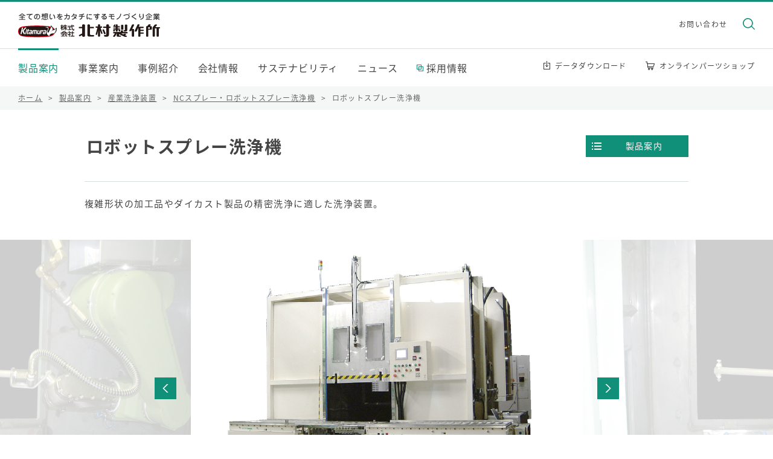

--- FILE ---
content_type: text/html; charset=UTF-8
request_url: https://www.kitamurass.co.jp/seihin/sangyosenjosochi/ncspray-robotspray-senjoki/robotspray-senjoki/
body_size: 9278
content:

<!DOCTYPE HTML>
<html lang="ja">
<head>
<meta http-equiv="X-UA-Compatible" content="IE=edge">
<!-- Google Tag Manager -->
<script>(function(w,d,s,l,i){w[l]=w[l]||[];w[l].push({'gtm.start':
new Date().getTime(),event:'gtm.js'});var f=d.getElementsByTagName(s)[0],
j=d.createElement(s),dl=l!='dataLayer'?'&l='+l:'';j.async=true;j.src=
'https://www.googletagmanager.com/gtm.js?id='+i+dl;f.parentNode.insertBefore(j,f);
})(window,document,'script','dataLayer','GTM-P3VTBCF');</script>
<!-- End Google Tag Manager -->
<meta http-equiv="Content-Type" content="text/html; charset=utf-8">
<meta name="viewport" content="width=device-width, initial-scale=1.0">
<meta name="format-detection" content="telephone=no">
<link rel="apple-touch-icon" sizes="180x180" href="/img/favicons/apple-touch-icon.png">
<link rel="icon" type="image/png" sizes="32x32" href="/img/favicons/favicon-32x32.png">
<link rel="icon" type="image/png" sizes="16x16" href="/img/favicons/favicon-16x16.png">
<link rel="manifest" href="/img/favicons/site.webmanifest">
<link rel="mask-icon" href="/img/favicons/safari-pinned-tab.svg" color="#ff0000">
<meta name="msapplication-TileColor" content="#000000">
<meta name="theme-color" content="#ffffff">
<link rel="stylesheet" href="/style.css?20251128">
<script type="text/javascript" src="/jquery-1.11.3.min.js"></script>
<script type="text/javascript" src="/common.js"></script>
<link rel="stylesheet" href="/slick.css">
<link rel="stylesheet" href="/slick-theme.css">
<meta name='robots' content='index, follow, max-image-preview:large, max-snippet:-1, max-video-preview:-1' />
	<style>img:is([sizes="auto" i], [sizes^="auto," i]) { contain-intrinsic-size: 3000px 1500px }</style>
	
	<!-- This site is optimized with the Yoast SEO plugin v24.5 - https://yoast.com/wordpress/plugins/seo/ -->
	<title>ロボットスプレー洗浄機 | 製品案内 | 株式会社北村製作所</title>
	<link rel="canonical" href="https://www.kitamurass.co.jp/seihin/sangyosenjosochi/ncspray-robotspray-senjoki/robotspray-senjoki/" />
	<meta property="og:locale" content="ja_JP" />
	<meta property="og:type" content="article" />
	<meta property="og:title" content="ロボットスプレー洗浄機 | 製品案内 | 株式会社北村製作所" />
	<meta property="og:url" content="https://www.kitamurass.co.jp/seihin/sangyosenjosochi/ncspray-robotspray-senjoki/robotspray-senjoki/" />
	<meta property="og:site_name" content="株式会社北村製作所" />
	<meta property="article:modified_time" content="2020-10-22T01:04:36+00:00" />
	<meta name="twitter:card" content="summary_large_image" />
	<script type="application/ld+json" class="yoast-schema-graph">{"@context":"https://schema.org","@graph":[{"@type":"WebPage","@id":"https://www.kitamurass.co.jp/seihin/sangyosenjosochi/ncspray-robotspray-senjoki/robotspray-senjoki/","url":"https://www.kitamurass.co.jp/seihin/sangyosenjosochi/ncspray-robotspray-senjoki/robotspray-senjoki/","name":"ロボットスプレー洗浄機 | 製品案内 | 株式会社北村製作所","isPartOf":{"@id":"https://www.kitamurass.co.jp/#website"},"datePublished":"2014-01-21T00:31:12+00:00","dateModified":"2020-10-22T01:04:36+00:00","breadcrumb":{"@id":"https://www.kitamurass.co.jp/seihin/sangyosenjosochi/ncspray-robotspray-senjoki/robotspray-senjoki/#breadcrumb"},"inLanguage":"ja","potentialAction":[{"@type":"ReadAction","target":["https://www.kitamurass.co.jp/seihin/sangyosenjosochi/ncspray-robotspray-senjoki/robotspray-senjoki/"]}]},{"@type":"BreadcrumbList","@id":"https://www.kitamurass.co.jp/seihin/sangyosenjosochi/ncspray-robotspray-senjoki/robotspray-senjoki/#breadcrumb","itemListElement":[{"@type":"ListItem","position":1,"name":"ホーム","item":"https://www.kitamurass.co.jp/"},{"@type":"ListItem","position":2,"name":"製品案内","item":"https://www.kitamurass.co.jp/seihin/"},{"@type":"ListItem","position":3,"name":"産業洗浄装置","item":"https://www.kitamurass.co.jp/seihin/sangyosenjosochi/"},{"@type":"ListItem","position":4,"name":"NCスプレー・ロボットスプレー洗浄機","item":"https://www.kitamurass.co.jp/seihin/sangyosenjosochi/ncspray-robotspray-senjoki/"},{"@type":"ListItem","position":5,"name":"ロボットスプレー洗浄機"}]},{"@type":"WebSite","@id":"https://www.kitamurass.co.jp/#website","url":"https://www.kitamurass.co.jp/","name":"株式会社北村製作所","description":"北村製作所は「特装車（アルミバン）」、「機器収容局舎（シェルター）」、「特殊車両（特種車両）」、「産業洗浄装置」等のフルオーダーメイド設計・製造の会社です。","potentialAction":[{"@type":"SearchAction","target":{"@type":"EntryPoint","urlTemplate":"https://www.kitamurass.co.jp/?s={search_term_string}"},"query-input":{"@type":"PropertyValueSpecification","valueRequired":true,"valueName":"search_term_string"}}],"inLanguage":"ja"}]}</script>
	<!-- / Yoast SEO plugin. -->


<link rel="alternate" type="application/rss+xml" title="株式会社北村製作所 &raquo; フィード" href="https://www.kitamurass.co.jp/feed/" />
<link rel="alternate" type="application/rss+xml" title="株式会社北村製作所 &raquo; コメントフィード" href="https://www.kitamurass.co.jp/comments/feed/" />
<script type="text/javascript">
/* <![CDATA[ */
window._wpemojiSettings = {"baseUrl":"https:\/\/s.w.org\/images\/core\/emoji\/15.0.3\/72x72\/","ext":".png","svgUrl":"https:\/\/s.w.org\/images\/core\/emoji\/15.0.3\/svg\/","svgExt":".svg","source":{"concatemoji":"https:\/\/www.kitamurass.co.jp\/wp-includes\/js\/wp-emoji-release.min.js?ver=6.7.4"}};
/*! This file is auto-generated */
!function(i,n){var o,s,e;function c(e){try{var t={supportTests:e,timestamp:(new Date).valueOf()};sessionStorage.setItem(o,JSON.stringify(t))}catch(e){}}function p(e,t,n){e.clearRect(0,0,e.canvas.width,e.canvas.height),e.fillText(t,0,0);var t=new Uint32Array(e.getImageData(0,0,e.canvas.width,e.canvas.height).data),r=(e.clearRect(0,0,e.canvas.width,e.canvas.height),e.fillText(n,0,0),new Uint32Array(e.getImageData(0,0,e.canvas.width,e.canvas.height).data));return t.every(function(e,t){return e===r[t]})}function u(e,t,n){switch(t){case"flag":return n(e,"\ud83c\udff3\ufe0f\u200d\u26a7\ufe0f","\ud83c\udff3\ufe0f\u200b\u26a7\ufe0f")?!1:!n(e,"\ud83c\uddfa\ud83c\uddf3","\ud83c\uddfa\u200b\ud83c\uddf3")&&!n(e,"\ud83c\udff4\udb40\udc67\udb40\udc62\udb40\udc65\udb40\udc6e\udb40\udc67\udb40\udc7f","\ud83c\udff4\u200b\udb40\udc67\u200b\udb40\udc62\u200b\udb40\udc65\u200b\udb40\udc6e\u200b\udb40\udc67\u200b\udb40\udc7f");case"emoji":return!n(e,"\ud83d\udc26\u200d\u2b1b","\ud83d\udc26\u200b\u2b1b")}return!1}function f(e,t,n){var r="undefined"!=typeof WorkerGlobalScope&&self instanceof WorkerGlobalScope?new OffscreenCanvas(300,150):i.createElement("canvas"),a=r.getContext("2d",{willReadFrequently:!0}),o=(a.textBaseline="top",a.font="600 32px Arial",{});return e.forEach(function(e){o[e]=t(a,e,n)}),o}function t(e){var t=i.createElement("script");t.src=e,t.defer=!0,i.head.appendChild(t)}"undefined"!=typeof Promise&&(o="wpEmojiSettingsSupports",s=["flag","emoji"],n.supports={everything:!0,everythingExceptFlag:!0},e=new Promise(function(e){i.addEventListener("DOMContentLoaded",e,{once:!0})}),new Promise(function(t){var n=function(){try{var e=JSON.parse(sessionStorage.getItem(o));if("object"==typeof e&&"number"==typeof e.timestamp&&(new Date).valueOf()<e.timestamp+604800&&"object"==typeof e.supportTests)return e.supportTests}catch(e){}return null}();if(!n){if("undefined"!=typeof Worker&&"undefined"!=typeof OffscreenCanvas&&"undefined"!=typeof URL&&URL.createObjectURL&&"undefined"!=typeof Blob)try{var e="postMessage("+f.toString()+"("+[JSON.stringify(s),u.toString(),p.toString()].join(",")+"));",r=new Blob([e],{type:"text/javascript"}),a=new Worker(URL.createObjectURL(r),{name:"wpTestEmojiSupports"});return void(a.onmessage=function(e){c(n=e.data),a.terminate(),t(n)})}catch(e){}c(n=f(s,u,p))}t(n)}).then(function(e){for(var t in e)n.supports[t]=e[t],n.supports.everything=n.supports.everything&&n.supports[t],"flag"!==t&&(n.supports.everythingExceptFlag=n.supports.everythingExceptFlag&&n.supports[t]);n.supports.everythingExceptFlag=n.supports.everythingExceptFlag&&!n.supports.flag,n.DOMReady=!1,n.readyCallback=function(){n.DOMReady=!0}}).then(function(){return e}).then(function(){var e;n.supports.everything||(n.readyCallback(),(e=n.source||{}).concatemoji?t(e.concatemoji):e.wpemoji&&e.twemoji&&(t(e.twemoji),t(e.wpemoji)))}))}((window,document),window._wpemojiSettings);
/* ]]> */
</script>
<style id='wp-emoji-styles-inline-css' type='text/css'>

	img.wp-smiley, img.emoji {
		display: inline !important;
		border: none !important;
		box-shadow: none !important;
		height: 1em !important;
		width: 1em !important;
		margin: 0 0.07em !important;
		vertical-align: -0.1em !important;
		background: none !important;
		padding: 0 !important;
	}
</style>
<link rel='stylesheet' id='wp-block-library-css' href='https://www.kitamurass.co.jp/wp-includes/css/dist/block-library/style.min.css?ver=6.7.4' type='text/css' media='all' />
<style id='classic-theme-styles-inline-css' type='text/css'>
/*! This file is auto-generated */
.wp-block-button__link{color:#fff;background-color:#32373c;border-radius:9999px;box-shadow:none;text-decoration:none;padding:calc(.667em + 2px) calc(1.333em + 2px);font-size:1.125em}.wp-block-file__button{background:#32373c;color:#fff;text-decoration:none}
</style>
<style id='global-styles-inline-css' type='text/css'>
:root{--wp--preset--aspect-ratio--square: 1;--wp--preset--aspect-ratio--4-3: 4/3;--wp--preset--aspect-ratio--3-4: 3/4;--wp--preset--aspect-ratio--3-2: 3/2;--wp--preset--aspect-ratio--2-3: 2/3;--wp--preset--aspect-ratio--16-9: 16/9;--wp--preset--aspect-ratio--9-16: 9/16;--wp--preset--color--black: #000000;--wp--preset--color--cyan-bluish-gray: #abb8c3;--wp--preset--color--white: #ffffff;--wp--preset--color--pale-pink: #f78da7;--wp--preset--color--vivid-red: #cf2e2e;--wp--preset--color--luminous-vivid-orange: #ff6900;--wp--preset--color--luminous-vivid-amber: #fcb900;--wp--preset--color--light-green-cyan: #7bdcb5;--wp--preset--color--vivid-green-cyan: #00d084;--wp--preset--color--pale-cyan-blue: #8ed1fc;--wp--preset--color--vivid-cyan-blue: #0693e3;--wp--preset--color--vivid-purple: #9b51e0;--wp--preset--gradient--vivid-cyan-blue-to-vivid-purple: linear-gradient(135deg,rgba(6,147,227,1) 0%,rgb(155,81,224) 100%);--wp--preset--gradient--light-green-cyan-to-vivid-green-cyan: linear-gradient(135deg,rgb(122,220,180) 0%,rgb(0,208,130) 100%);--wp--preset--gradient--luminous-vivid-amber-to-luminous-vivid-orange: linear-gradient(135deg,rgba(252,185,0,1) 0%,rgba(255,105,0,1) 100%);--wp--preset--gradient--luminous-vivid-orange-to-vivid-red: linear-gradient(135deg,rgba(255,105,0,1) 0%,rgb(207,46,46) 100%);--wp--preset--gradient--very-light-gray-to-cyan-bluish-gray: linear-gradient(135deg,rgb(238,238,238) 0%,rgb(169,184,195) 100%);--wp--preset--gradient--cool-to-warm-spectrum: linear-gradient(135deg,rgb(74,234,220) 0%,rgb(151,120,209) 20%,rgb(207,42,186) 40%,rgb(238,44,130) 60%,rgb(251,105,98) 80%,rgb(254,248,76) 100%);--wp--preset--gradient--blush-light-purple: linear-gradient(135deg,rgb(255,206,236) 0%,rgb(152,150,240) 100%);--wp--preset--gradient--blush-bordeaux: linear-gradient(135deg,rgb(254,205,165) 0%,rgb(254,45,45) 50%,rgb(107,0,62) 100%);--wp--preset--gradient--luminous-dusk: linear-gradient(135deg,rgb(255,203,112) 0%,rgb(199,81,192) 50%,rgb(65,88,208) 100%);--wp--preset--gradient--pale-ocean: linear-gradient(135deg,rgb(255,245,203) 0%,rgb(182,227,212) 50%,rgb(51,167,181) 100%);--wp--preset--gradient--electric-grass: linear-gradient(135deg,rgb(202,248,128) 0%,rgb(113,206,126) 100%);--wp--preset--gradient--midnight: linear-gradient(135deg,rgb(2,3,129) 0%,rgb(40,116,252) 100%);--wp--preset--font-size--small: 13px;--wp--preset--font-size--medium: 20px;--wp--preset--font-size--large: 36px;--wp--preset--font-size--x-large: 42px;--wp--preset--spacing--20: 0.44rem;--wp--preset--spacing--30: 0.67rem;--wp--preset--spacing--40: 1rem;--wp--preset--spacing--50: 1.5rem;--wp--preset--spacing--60: 2.25rem;--wp--preset--spacing--70: 3.38rem;--wp--preset--spacing--80: 5.06rem;--wp--preset--shadow--natural: 6px 6px 9px rgba(0, 0, 0, 0.2);--wp--preset--shadow--deep: 12px 12px 50px rgba(0, 0, 0, 0.4);--wp--preset--shadow--sharp: 6px 6px 0px rgba(0, 0, 0, 0.2);--wp--preset--shadow--outlined: 6px 6px 0px -3px rgba(255, 255, 255, 1), 6px 6px rgba(0, 0, 0, 1);--wp--preset--shadow--crisp: 6px 6px 0px rgba(0, 0, 0, 1);}:where(.is-layout-flex){gap: 0.5em;}:where(.is-layout-grid){gap: 0.5em;}body .is-layout-flex{display: flex;}.is-layout-flex{flex-wrap: wrap;align-items: center;}.is-layout-flex > :is(*, div){margin: 0;}body .is-layout-grid{display: grid;}.is-layout-grid > :is(*, div){margin: 0;}:where(.wp-block-columns.is-layout-flex){gap: 2em;}:where(.wp-block-columns.is-layout-grid){gap: 2em;}:where(.wp-block-post-template.is-layout-flex){gap: 1.25em;}:where(.wp-block-post-template.is-layout-grid){gap: 1.25em;}.has-black-color{color: var(--wp--preset--color--black) !important;}.has-cyan-bluish-gray-color{color: var(--wp--preset--color--cyan-bluish-gray) !important;}.has-white-color{color: var(--wp--preset--color--white) !important;}.has-pale-pink-color{color: var(--wp--preset--color--pale-pink) !important;}.has-vivid-red-color{color: var(--wp--preset--color--vivid-red) !important;}.has-luminous-vivid-orange-color{color: var(--wp--preset--color--luminous-vivid-orange) !important;}.has-luminous-vivid-amber-color{color: var(--wp--preset--color--luminous-vivid-amber) !important;}.has-light-green-cyan-color{color: var(--wp--preset--color--light-green-cyan) !important;}.has-vivid-green-cyan-color{color: var(--wp--preset--color--vivid-green-cyan) !important;}.has-pale-cyan-blue-color{color: var(--wp--preset--color--pale-cyan-blue) !important;}.has-vivid-cyan-blue-color{color: var(--wp--preset--color--vivid-cyan-blue) !important;}.has-vivid-purple-color{color: var(--wp--preset--color--vivid-purple) !important;}.has-black-background-color{background-color: var(--wp--preset--color--black) !important;}.has-cyan-bluish-gray-background-color{background-color: var(--wp--preset--color--cyan-bluish-gray) !important;}.has-white-background-color{background-color: var(--wp--preset--color--white) !important;}.has-pale-pink-background-color{background-color: var(--wp--preset--color--pale-pink) !important;}.has-vivid-red-background-color{background-color: var(--wp--preset--color--vivid-red) !important;}.has-luminous-vivid-orange-background-color{background-color: var(--wp--preset--color--luminous-vivid-orange) !important;}.has-luminous-vivid-amber-background-color{background-color: var(--wp--preset--color--luminous-vivid-amber) !important;}.has-light-green-cyan-background-color{background-color: var(--wp--preset--color--light-green-cyan) !important;}.has-vivid-green-cyan-background-color{background-color: var(--wp--preset--color--vivid-green-cyan) !important;}.has-pale-cyan-blue-background-color{background-color: var(--wp--preset--color--pale-cyan-blue) !important;}.has-vivid-cyan-blue-background-color{background-color: var(--wp--preset--color--vivid-cyan-blue) !important;}.has-vivid-purple-background-color{background-color: var(--wp--preset--color--vivid-purple) !important;}.has-black-border-color{border-color: var(--wp--preset--color--black) !important;}.has-cyan-bluish-gray-border-color{border-color: var(--wp--preset--color--cyan-bluish-gray) !important;}.has-white-border-color{border-color: var(--wp--preset--color--white) !important;}.has-pale-pink-border-color{border-color: var(--wp--preset--color--pale-pink) !important;}.has-vivid-red-border-color{border-color: var(--wp--preset--color--vivid-red) !important;}.has-luminous-vivid-orange-border-color{border-color: var(--wp--preset--color--luminous-vivid-orange) !important;}.has-luminous-vivid-amber-border-color{border-color: var(--wp--preset--color--luminous-vivid-amber) !important;}.has-light-green-cyan-border-color{border-color: var(--wp--preset--color--light-green-cyan) !important;}.has-vivid-green-cyan-border-color{border-color: var(--wp--preset--color--vivid-green-cyan) !important;}.has-pale-cyan-blue-border-color{border-color: var(--wp--preset--color--pale-cyan-blue) !important;}.has-vivid-cyan-blue-border-color{border-color: var(--wp--preset--color--vivid-cyan-blue) !important;}.has-vivid-purple-border-color{border-color: var(--wp--preset--color--vivid-purple) !important;}.has-vivid-cyan-blue-to-vivid-purple-gradient-background{background: var(--wp--preset--gradient--vivid-cyan-blue-to-vivid-purple) !important;}.has-light-green-cyan-to-vivid-green-cyan-gradient-background{background: var(--wp--preset--gradient--light-green-cyan-to-vivid-green-cyan) !important;}.has-luminous-vivid-amber-to-luminous-vivid-orange-gradient-background{background: var(--wp--preset--gradient--luminous-vivid-amber-to-luminous-vivid-orange) !important;}.has-luminous-vivid-orange-to-vivid-red-gradient-background{background: var(--wp--preset--gradient--luminous-vivid-orange-to-vivid-red) !important;}.has-very-light-gray-to-cyan-bluish-gray-gradient-background{background: var(--wp--preset--gradient--very-light-gray-to-cyan-bluish-gray) !important;}.has-cool-to-warm-spectrum-gradient-background{background: var(--wp--preset--gradient--cool-to-warm-spectrum) !important;}.has-blush-light-purple-gradient-background{background: var(--wp--preset--gradient--blush-light-purple) !important;}.has-blush-bordeaux-gradient-background{background: var(--wp--preset--gradient--blush-bordeaux) !important;}.has-luminous-dusk-gradient-background{background: var(--wp--preset--gradient--luminous-dusk) !important;}.has-pale-ocean-gradient-background{background: var(--wp--preset--gradient--pale-ocean) !important;}.has-electric-grass-gradient-background{background: var(--wp--preset--gradient--electric-grass) !important;}.has-midnight-gradient-background{background: var(--wp--preset--gradient--midnight) !important;}.has-small-font-size{font-size: var(--wp--preset--font-size--small) !important;}.has-medium-font-size{font-size: var(--wp--preset--font-size--medium) !important;}.has-large-font-size{font-size: var(--wp--preset--font-size--large) !important;}.has-x-large-font-size{font-size: var(--wp--preset--font-size--x-large) !important;}
:where(.wp-block-post-template.is-layout-flex){gap: 1.25em;}:where(.wp-block-post-template.is-layout-grid){gap: 1.25em;}
:where(.wp-block-columns.is-layout-flex){gap: 2em;}:where(.wp-block-columns.is-layout-grid){gap: 2em;}
:root :where(.wp-block-pullquote){font-size: 1.5em;line-height: 1.6;}
</style>
<link rel="https://api.w.org/" href="https://www.kitamurass.co.jp/wp-json/" /><link rel="EditURI" type="application/rsd+xml" title="RSD" href="https://www.kitamurass.co.jp/xmlrpc.php?rsd" />
<meta name="generator" content="WordPress 6.7.4" />
<link rel='shortlink' href='https://www.kitamurass.co.jp/?p=2842' />
<link rel="alternate" title="oEmbed (JSON)" type="application/json+oembed" href="https://www.kitamurass.co.jp/wp-json/oembed/1.0/embed?url=https%3A%2F%2Fwww.kitamurass.co.jp%2Fseihin%2Fsangyosenjosochi%2Fncspray-robotspray-senjoki%2Frobotspray-senjoki%2F" />
<link rel="alternate" title="oEmbed (XML)" type="text/xml+oembed" href="https://www.kitamurass.co.jp/wp-json/oembed/1.0/embed?url=https%3A%2F%2Fwww.kitamurass.co.jp%2Fseihin%2Fsangyosenjosochi%2Fncspray-robotspray-senjoki%2Frobotspray-senjoki%2F&#038;format=xml" />
<script type="text/javascript">
	window._se_plugin_version = '8.1.9';
</script>
</head>

<body id="top"  >
<!-- Google Tag Manager (noscript) -->
<noscript><iframe src="https://www.googletagmanager.com/ns.html?id=GTM-P3VTBCF"
height="0" width="0" style="display:none;visibility:hidden"></iframe></noscript>
<!-- End Google Tag Manager (noscript) -->
<header id="header_bg">
	<div id="header_top">
		<div class="header_wrap">
			<div id="header_logo">
				<h1><a href="/"><img src="/img/common/logo.svg" alt="全ての想いをカタチにするモノづくり企業　株式会社北村製作所"></a></h1>
			</div>
		</div>
	</div>
	<div id="header_bottom">
		<div class="header_wrap">
			<div id="menu-box">
				<div id="toggle"><a href="#"><span>メニュー</span></a></div>
				<div id="menu" class="menu_dis">
					<div id="main_menu_wrap">
						<nav>
							<ul>
								<li><a href="/seihin/" class="on">製品案内</a></li>
								<li><a href="/jigyo/">事業案内</a></li>
								<li><a href="/jirei/">事例紹介</a></li>
								<li><a href="/kigyo/">会社情報</a></li>
								<li><a href="/sustainability/">サステナビリティ</a></li>
								<li><a href="/news/">ニュース</a></li>
								<li><a href="/saiyo/" target="_blank" class="menu_saiyo">採用情報</a></li>
							</ul>
						</nav>
						<div id="header_link">
							<ul>
								<li><a href="/download/" id="header_dl">データダウンロード</a></li>
								<li><a href="http://parts.kitamurass.co.jp/" target="_blank" id="header_shop">オンラインパーツショップ</a></li>
							</ul>
						</div>
						<div id="header_sub">
							<ul>
								<li><a href="/toiawase/">お問い合わせ</a></li>
								<li id="header_search"><a href="#">検索</a></li>
							</ul>
						</div>
					</div>
					<div id="header_search_wrap">
						<form name="search" method="get" action="/result/" id="header_search_form">
							<input type="text" name="q" id="search_txt" placeholder="キーワードを入力してEnterを押してください">
							<input type="submit" id="search_btn" value="検索">
						</form>
					</div>
				</div>
				<div id="toggle_tel"><a href="#">電話</a></div>
				<div id="tel_wrap" class="menu_dis">
					<ul>
						<li><a href="tel:0252807111">車両事業部（025-280-7111）</a></li>
						<li><a href="tel:0252807139">通信事業部（025-280-7139）</a></li>
						<li><a href="tel:0335188860">特殊車両事業部（03-3518-8860）</a></li>
						<li><a href="tel:0252807112">産業機械事業部（025-280-7112）</a></li>
						<li><a href="tel:0252807120">総務部（025-280-7120）</a></li>
					</ul>
				</div>
			</div>
		</div>
	</div>
</header>

<div id="over_wrap">
<div id="pankuzu_top">
	<div>
		<ul class="pankuzu">
			<li><a href="https://www.kitamurass.co.jp">ホーム</a> &gt; </li>
			<li><a href="https://www.kitamurass.co.jp/seihin">製品案内</a> &gt; </li>
							<li><a href="https://www.kitamurass.co.jp/seihin/sangyosenjosochi/">産業洗浄装置</a> &gt; </li>
										<li><a href="https://www.kitamurass.co.jp/seihin/sangyosenjosochi/ncspray-robotspray-senjoki/">NCスプレー・ロボットスプレー洗浄機</a> &gt; </li>
						<li>ロボットスプレー洗浄機</li>
		</ul>
	</div>
</div>

<section>

									

			
					

<div id="c2">
	<div class="content_wrap">
	
<div id="local_nav">
	<a href="/seihin/">製品案内</a>
	<div id="local_nav_box">
		<ul>
							<li class="local_nav_top"><a href="https://www.kitamurass.co.jp/seihin/sangyosenjosochi/ncspray-robotspray-senjoki/"><span>NCスプレー・ロボットスプレー洗浄機</span></a></li>
											<li ><a href="https://www.kitamurass.co.jp/?post_type=products&#038;p=2846"><span>多軸サーボ式スプレー洗浄機</span></a></li>
								<li  class="current"><a href="https://www.kitamurass.co.jp/?post_type=products&#038;p=2842"><span>ロボットスプレー洗浄機</span></a></li>
								<li ><a href="https://www.kitamurass.co.jp/?post_type=products&#038;p=9361"><span>3軸NCスプレー洗浄機</span></a></li>
					</ul>
	</div>
</div>
		<h1>ロボットスプレー洗浄機</h1>
				<p>複雑形状の加工品やダイカスト製品の精密洗浄に適した洗浄装置。</p>
		</div>


	
	<div class="slide_wrap">
		<ul class="slider">
										<li>
					<img src="https://www.kitamurass.co.jp/wp-content/uploads/2013/12/robotspray-cleaner1-1024x808.jpg" alt="">
				</li>
										<li>
					<img src="https://www.kitamurass.co.jp/wp-content/uploads/2013/12/robotspray-cleaner2-1024x768.jpg" alt="">
				</li>
					</ul>
	</div>

	
	<div class="content_wrap">

				<h2>詳細情報</h2>
		<p>高圧スプレーノズル搭載の洗浄専用ロボットがハンドリングし、加工箇所を正確に狙うことが可能で金属部品・鋳物部品等の洗浄に最適な装置です。ワーク毎の洗浄プログラミング設定ができ高い洗浄精度を実現、多品種生産に対応可能です。</p>
<h3>高精度の洗浄レベルにも対応</h3>
<p>洗浄対象物が要求する洗浄精度を実現する専用設計が可能。また「液循環フィルター」、「マグネチックセパレーター」、「コンベア装置」等、豊富なオプションを取り揃えています。</p>
		
		

				<h2>動画再生</h2>
				<div class="movie_box">
			<h3>ロボットスプレー洗浄装置</h3>
			<div class="movie_width">
				<div class="movie_file">
						<iframe width="600" height="338" src="https://www.youtube.com/embed/D8dtrnuQ2wQ" frameborder="0" allowfullscreen></iframe>				</div>
			</div>
			<p>製品紹介動画</p>
					</div>
						
		<!-- 指定の製品ページのみ「北村の局舎製品が選ばれる理由」を掲載↓ -->
				

		<h2>この製品に対するお問い合わせ</h2>
		<!-- p=製品名　c=親ページのID（親IDでメール送信先を振り分け） -->
					<h3>産業機械事業部</h3>
			<div class="page_contact">
				<div class="page_contact_link">
					<a href="https://www.kitamurass.co.jp/toiawase/form/?p=ロボットスプレー洗浄機&c=senjosochi"><span>お問い合わせフォームはこちら</span></a>
				</div>
				<p><span>TEL：<a href="tel:0252807112">025-280-7112</a></span><span>FAX：025-280-7145</span></p>
			</div>
		
		<!--ページ送り-->
		<div id="pager">
													 <span id="pager_l">
					 <a href="https://www.kitamurass.co.jp/seihin/sangyosenjosochi/ncspray-robotspray-senjoki/tajiku-servo-shiki-spray-senjoki/">
						 多軸サーボ式スプレー洗浄機					 </a>
				 </span>
				 							 <span id="pager_r">
					 <a href="https://www.kitamurass.co.jp/seihin/sangyosenjosochi/ncspray-robotspray-senjoki/threeshaft_spraycleanmachine/">
						 3軸NCスプレー洗浄機					 </a>
				 </span>
				 

		</div>

	</div>
</div>

		
</section>
<div id="pankuzu_bottom">
	<ul class="pankuzu">
		<li><a href="https://www.kitamurass.co.jp">ホーム</a> &gt; </li>
		<li><a href="https://www.kitamurass.co.jp/seihin">製品案内</a> &gt; </li>
					<li><a href="https://www.kitamurass.co.jp/seihin/sangyosenjosochi/">産業洗浄装置</a> &gt; </li>
							<li><a href="https://www.kitamurass.co.jp/seihin/sangyosenjosochi/ncspray-robotspray-senjoki/">NCスプレー・ロボットスプレー洗浄機</a> &gt; </li>
				<li>ロボットスプレー洗浄機</li>
	</ul>
</div>

<footer id="footer_bg">
	<div id="return"><a href="#">ページの先頭へ戻る</a></div>
	<div id="footer_wrap">
		<div>
			<ul>
				<li>
					<a href="https://www.kitamurass.co.jp/seihin">製品案内</a>
					<ul>
						<li class="smp_link"><a href="https://www.kitamurass.co.jp/seihin">製品案内トップ</a></li>
						<li><a href="/seihin/tokusosha/">特装車（アルミバン）</a></li>
						<li><a href="/seihin/kyokusha/">機器収容局舎（シェルター）</a></li>
						<li><a href="/seihin/tokushusharyo/">特殊車両（特種車両）</a></li>
						<li><a href="/seihin/sangyosenjosochi/">産業洗浄装置</a></li>
					</ul>
				</li>
			</ul>
		</div>
		<div>
			<ul>
				<li>
					<a href="/jigyo/">事業案内</a>
					<ul>
						<li class="smp_link"><a href="/jigyo/">事業案内トップ</a></li>
						<li><a href="/jigyo/sharyo/">車両事業</a></li>
						<li><a href="/jigyo/tsushin/">通信事業</a></li>
						<li><a href="/jigyo/tokushusharyo/">特殊車両事業（特種用途自動車）</a></li>
						<li><a href="/jigyo/sangyokikai/">産業機械事業</a></li>
						<li><a href="/jigyo/meyasubako/">新商品開発の目安箱</a></li>
					</ul>
				</li>
				<li><a href="/jirei/" class="f_acc_non">事例紹介</a></li>
			</ul>
		</div>
		<div>
			<ul>
				<li>
					<a href="/kigyo/">会社情報</a>
					<ul>
						<li class="smp_link"><a href="/kigyo/">会社情報トップ</a></li>
						<li><a href="/kigyo/aisatsu/">社長ごあいさつ</a></li>
						<li><a href="/kigyo/gaiyo/">会社概要</a></li>
						<li><a href="/kigyo/rinen/">経営理念</a></li>
						<li><a href="/kigyo/hoshin/">環境方針・品質方針</a></li>
						<li><a href="/kigyo/jigyosho/">事業所一覧</a></li>
						<li><a href="/kigyo/group/">関連グループ一覧</a></li>
						<li><a href="/kigyo/security-policy/">情報セキュリティ基本方針</a></li>
						<li><a href="/kigyo/career_rate/">正規雇用労働者の中途採用比率</a></li>
						<li><a href="/kigyo/active-participation-of-women/">女性の活躍推進に関する情報公表</a></li>
						<li><a href="/kigyo/community-activitie/">地域・社会活動</a></li>
						<li><a href="/kigyo/kojo/">全国メンテナンスサービス工場一覧</a></li>
					</ul>
				</li>
			</ul>
		</div>
		<div>
			<ul>
				<li>
					<a href="/sustainability/" class="f_sustainability">サステナビリティ</a>
					<ul>
						<li class="smp_link"><a href="/sustainability/">サステナビリティトップ</a></li>
						<li><a href="/sustainability/carbon_neutral/">カーボンニュートラルへの取り組み</a></li>
						<li><a href="/sustainability/sdgs/">SDGsへの取り組み</a></li>
					</ul>
				</li>
				<li><a href="/saiyo/" target="_blank" class="f_menu_saiyo">採用情報</a></li>
				<li><a href="/news/">ニュース</a></li>
				<li><a href="/download/">データダウンロード</a></li>
				<li><a href="/enquete/">お客さまアンケート</a></li>
				<li class="footer_pdf"><a href="/file/kigyo/gaiyo/calendar.pdf" target="_blank">営業日カレンダーPDF</a></li>
			</ul>
		</div>
	</div>
<div id="footer_bottom_wrap"><div id="footer_bottom">
		<ul>
			<li><a href="/toiawase/">お問い合わせ</a></li>
			<li><a href="/privacy/">プライバシーポリシー</a></li>
			<li><a href="/sitemap/">サイトマップ</a></li>
		</ul>
		<div id="smp_pagetop"><a href="#">ページの先頭へ戻る</a></div>
		<small>&copy;北村製作所</small>
	</div></div>
</footer>
<div id="overlay" class="overlay_non"></div>
</div>
<script type="text/javascript" src="/slick.min.js"></script>
<script type="text/javascript" src="/slide.js"></script>
<script>
    (function(w,d,t,u,n,a,m){w['MauticTrackingObject']=n;
        w[n]=w[n]||function(){(w[n].q=w[n].q||[]).push(arguments)},a=d.createElement(t),
        m=d.getElementsByTagName(t)[0];a.async=1;a.src=u;m.parentNode.insertBefore(a,m)
    })(window,document,'script','https://www.kitamurass.co.jp/mautic/mtc.js','mt');

    mt('send', 'pageview');
</script>
</body>
</html>


--- FILE ---
content_type: text/css
request_url: https://www.kitamurass.co.jp/style.css?20251128
body_size: 22460
content:
@charset "utf-8";
@import url(https://fonts.googleapis.com/css?family=Open+Sans:600);
/*@import url(https://fonts.googleapis.com/earlyaccess/notosansjapanese.css);*/
/*
* Noto Sans Japanese (japanese) http://www.google.com/fonts/earlyaccess
 */
@font-face {
	font-family:'Noto Sans Japanese';
	font-style:normal;
	font-weight:200;
	src:url(//fonts.gstatic.com/ea/notosansjapanese/v6/NotoSansJP-Light.woff2) format('woff2'),
		url(//fonts.gstatic.com/ea/notosansjapanese/v6/NotoSansJP-Light.woff) format('woff'),
		url(//fonts.gstatic.com/ea/notosansjapanese/v6/NotoSansJP-Light.otf) format('opentype');
}
@font-face {
	font-family:'Noto Sans Japanese';
	font-style:normal;
	font-weight:400;
	src:url(//fonts.gstatic.com/ea/notosansjapanese/v6/NotoSansJP-Regular.woff2) format('woff2'),
		url(//fonts.gstatic.com/ea/notosansjapanese/v6/NotoSansJP-Regular.woff) format('woff'),
		url(//fonts.gstatic.com/ea/notosansjapanese/v6/NotoSansJP-Regular.otf) format('opentype');
}
@font-face {
	font-family:'Noto Sans Japanese';
	font-style:normal;
	font-weight:500;
	src:url(//fonts.gstatic.com/ea/notosansjapanese/v6/NotoSansJP-Medium.woff2) format('woff2'),
		url(//fonts.gstatic.com/ea/notosansjapanese/v6/NotoSansJP-Medium.woff) format('woff'),
		url(//fonts.gstatic.com/ea/notosansjapanese/v6/NotoSansJP-Medium.otf) format('opentype');
}
@font-face {
	font-family:'Noto Sans Japanese';
	font-style:normal;
	font-weight:700;
	src:url(//fonts.gstatic.com/ea/notosansjapanese/v6/NotoSansJP-Bold.woff2) format('woff2'),
		url(//fonts.gstatic.com/ea/notosansjapanese/v6/NotoSansJP-Bold.woff) format('woff'),
		url(//fonts.gstatic.com/ea/notosansjapanese/v6/NotoSansJP-Bold.otf) format('opentype');
}



html{ height:100%;}
body { margin:0; padding:0; font-size:93.7%; font-family:'Noto Sans Japanese', 'Open Sans' ,sans-serif, "游ゴシック", "Yu Gothic", YuGothic, "Hiragino Kaku Gothic ProN", "Hiragino Kaku Gothic Pro", "メイリオ", Meiryo, "ＭＳ ゴシック"; line-height:1.7em; color:#444; position:relative; letter-spacing:0.1em; word-break:break-all;}
header,main,article,section,nav,footer { display:block;}
div,dl,dt,dd,ul,ol,li,h1,h2,h3,h4,h5,h6,pre,form,fieldset,input,textarea,p,blockquote,th,td { margin:0; padding:0; font-size:100%;}
input{font-family:'Open Sans' ,'Noto Sans Japanese', sans-serif, "游ゴシック", "Yu Gothic", YuGothic, "Hiragino Kaku Gothic ProN", "Hiragino Kaku Gothic Pro", "メイリオ", Meiryo, "ＭＳ ゴシック"; line-height:1.7em; color:#444; position:relative; letter-spacing:0.1em; word-break:break-all;}
textarea{font-family:'Open Sans' ,'Noto Sans Japanese', sans-serif, "游ゴシック", "Yu Gothic", YuGothic, "Hiragino Kaku Gothic ProN", "Hiragino Kaku Gothic Pro", "メイリオ", Meiryo, "ＭＳ ゴシック"; line-height:1.7em; color:#444; position:relative; letter-spacing:0.1em; word-break:break-all;}
table {	border-collapse:collapse; border-spacing:0;}
fieldset,img { border:0;}
address,caption,cite,code,dfn,th,var { font-style:normal; font-weight:normal;}
figure{margin:0;}
em { font-style:normal; font-weight:500;}
ol,ul { list-style:none;}
caption{ text-align:left;}
h1,h2,h3,h4,h5,h6 { font-size:100%; font-weight:normal;}
q:before,q:after { content:'';}
abbr,acronym { border:0;}
input[type="button"],input[type="submit"] {
	-webkit-appearance:none;
	border-radius:0;
}
/* ↑ここまでリセットcss */

/* フォーム入力欄 */
::-webkit-input-placeholder { color:#ccc;}
::-moz-placeholder { color:#ccc; opacity:1;}
:-ms-input-placeholder { color:#ccc;}
input:focus::-webkit-input-placeholder { color:transparent;}
input:focus:-moz-placeholder { color:transparent;}
input:focus::-moz-placeholder { color:transparent;}
#over_wrap{overflow:hidden;}
.cf:after {
	content:"";
	clear:both;
	display:block;
}
#content_wrap a { color:#EA4E2B; text-decoration:underline;}
#content_wrap a:visited { color:#9b2d98;}
#content_wrap a:hover { text-decoration:none;}
#content_wrap a:hover img {
	opacity:0.8;
}
#content_wrap a.non[target="_blank"] {
	background:none;
	padding-left:0;
}
#content_wrap a[href$=".pdf"] {
	background: url(img/common/icon_pdf.svg) 0 center no-repeat;
	padding-left: 30px !important;
}
#content_wrap .link_pdf a[href$=".pdf"] {
	padding-left: 0 !important;
}

section a { color:#002d87; text-decoration:underline;}
section a:visited { color:#5f0e87;}
section a:hover { text-decoration:none;}
section a:hover img {
	opacity: 0.9;
	filter: alpha(opacity=90);
	-ms-filter: "alpha( opacity=90 )";
}
section a[target="_blank"] {
	background:url(/img/common/popup.svg) no-repeat left top 8px;
	padding-left: 15px;
}
section a[href$=".pdf"] , section a.pdf[target="_blank"]  {
	background:url(/img/common/icon_pdf.svg) no-repeat left top 5px;
	padding:0 0 2px 24px;
}
section a[href$=".doc"],section a[href$=".docx"] {
	background: url(/img/common/icon_word.svg) 0 center no-repeat;
	padding:0 0 2px 24px;
}
section a[href$=".xls"],section a[href$=".xlsx"] {
	background: url(img/common/icon_excel.svg) 0 center no-repeat;
	padding:0 0 2px 24px;
}

section a.img_window_non[target="_blank"] {
	background:none;
	padding-left:0;
}

section a[href^="tel:"]{
	text-decoration:none;
	color:#444;
	cursor:text;
}



/*-------------------------------------------------------------
	全体に関する指定
-------------------------------------------------------------*/
#skip {
	position: absolute;
	top:0;
	left:0;
	bottom:0;
	right:0;
	height:0;
	overflow: hidden;
}


/* ヘッダー */
#header_bg{
	border-top:#109079 solid 3px;
	position:fixed;
	width:100%;
	z-index:10000;
	background:#FFF;
	top:0;
	transition:all 0.3s;
}

.header_wrap{
	padding:0 30px;
	max-width:1500px;
	margin:0 auto;
}
.header_wrap::after{
	content:"";
	display:block;
	clear:both;
}
#header_logo{
	float:left;
	margin:19px 0 11px;
	transition:all 0.3s;
}
#header_bottom{
	border-top:1px solid #DDDDDD;
}
#header_bottom .header_wrap{
	margin:auto;
	max-width:none;
	padding:0;
}
#menu{
	position:relative;
}
#main_menu_wrap{
	margin:0 auto;
	max-width:1500px;
	padding:0 30px;
	position:relative;
}
#main_menu_wrap::after{
	content:"";
	display:block;
	clear:both;
}
#main_menu_wrap > nav{
	float:left;
}
#main_menu_wrap > nav > ul::after{
	content:"";
	display:block;
	clear:both;
}
#main_menu_wrap > nav > ul > li{
	float:left;
	margin-right:32px;
}
#main_menu_wrap > nav > ul > li:last-child{margin-right:0;}
#main_menu_wrap > nav > ul > li > a{
	display:block;
	text-decoration:none;
	color:#444444;
	font-size:106.7%;
	height:62px;
	line-height:62px;
	position:relative;
	letter-spacing:0.05em;
	transition:all 0.3s;
}
#main_menu_wrap > nav > ul > li > a::before{
	position:absolute;
	top:-1px;
	left:0;
	width:100%;
	height:3px;
	display:block;
	content:"";
	background:#109079;
	opacity:0;
	transition:all 0.3s;
}
#main_menu_wrap > nav > ul > li > a:hover , #main_menu_wrap > nav > ul > li > a.on{
	color:#109079;
}
#main_menu_wrap > nav > ul > li > a:hover::before , #main_menu_wrap > nav > ul > li > a.on::before{
	opacity:1;
}
#header_link{
	float:right;
	margin-top:15px;
}
#header_link > ul{
	overflow:hidden;
}
#header_link > ul > li{
	float:left;
	margin-left:31px;
}
#header_link > ul > li > a{
	color:#444444;
	font-size:80%;
	text-decoration:none;
	letter-spacing:0.1em;
}
#header_link > ul > li > a:hover{
	text-decoration:underline;
}
#header_link > ul > li > a#header_dl{
	background:url(/img/common/icon_download.svg) no-repeat left center;
	padding:2px 0 0 19px;
}
#header_link > ul > li > a#header_shop{
	background:url(img/common/icon_cart.svg) no-repeat left center;
	padding:0 0 0 23px;
}
#header_sub{
	position:absolute;
	top:-54px;
	right:30px;
}
#header_sub > ul{
	overflow:hidden;
}
#header_sub > ul > li{
	float:left;
	margin-left:25px;
}
#header_sub > ul > li > a{
	text-decoration:none;
	color:#444444;
	font-size:80%;
}
#header_sub > ul > li > a:hover{
	text-decoration:underline;
}
#header_sub > ul > li#header_search > a{
	display:block;
	font-size:0;
	background:url(/img/common/icon_search.svg) no-repeat center center / 20px 19px;
	height:19px;
	width:20px;
	margin-top:3px;
}
#header_sub > ul > li#header_search > a.open{
	background:url(/img/common/icon_search_close.svg) no-repeat center center / 12px 12px;
}
#header_sub > ul > li#header_search > a:hover{
	text-decoration:none;
}

#header_search_wrap{
	display:none;
	position:absolute;
	z-index:10;
	background:rgba(241,245,245,0.95);
	left:0;
	width:100%;
	padding:38px 0 33px;
	margin-bottom:20px;
}
#header_search_form{
	width:800px;
	margin:0 auto;
	border-bottom:2px solid #109079;
	padding-bottom:17px;
}
#header_search_form input#search_txt{
	border:none;
	background:none;
	width:800px;
	font-size:120%;
}
input#search_txt::-webkit-input-placeholder {
	color:#999999;
}
input#search_txt:-ms-input-placeholder {
	color:#999999;
}
input#search_txt::-moz-placeholder {
	color:#999999;
}
#header_search_form input#search_btn{
	display:none;
}

#toggle , #toggle_tel , #tel_wrap{
	display: none;
}


/* ヘッダー（縮小） */
#header_bg.header_smaller{
	border-top:none;
	border-bottom:#DDD 1px solid;
	box-shadow:0 -10px 15px #333;
}
.header_smaller #header_logo{
	margin:14px 0 12px;
}
.header_smaller #header_logo h1 a{
	display:block;
	background:url(/img/common/logo_s.svg) no-repeat left center / 203px 19px;
	height:19px;
	width:204px;
}
.header_smaller #header_logo h1 a img{
	display:none;
}
.header_smaller #main_menu_wrap > nav > ul > li{
	margin-right:28px;
}
.header_smaller #main_menu_wrap > nav > ul > li > a{
	height:44px;
	font-size:100%;
	line-height:41px;
}
.header_smaller #header_link{
	margin-top:6px;
}
.header_smaller #header_sub{
	top:-37px;
}

.menu_saiyo{
	padding-left:16px;
	background:url(/img/common/popup.svg) no-repeat center left;
}


/* フッター */
#footer_bg{
	background:#109079;
	position:relative;
	color:#FFF;
}
#return{
	position:absolute;
	top:0;
	right:60px;
}
#return a{
	display:block;
	background:#109079 url(/img/common/pagetop.svg) no-repeat center center / 16px 10px;
	width:60px;
	height:40px;
	font-size:0;
	text-decoration:none;
	position:fixed;
	bottom:0;
	transition:all 0.3s;
}
#return a:hover{
	background-color:#0c6555;
}
#return.top_return a{
	bottom:-40px;
}
#return a.stop{
	position:absolute;
	bottom:0;
}
#footer_wrap{
	display:flex;
	padding:32px 30px 24px;
	max-width:1500px;
	margin:0 auto;
}
#footer_wrap div{
	box-sizing:border-box;
	padding-right:20px;
	width:25%;
}
#footer_wrap div > ul > li{
	margin-bottom:8px;
}
#footer_wrap div ul li a{
	color:#FFF;
	text-decoration:none;
}
#footer_wrap div ul li a:hover{
	text-decoration:underline;
}
#footer_wrap div > ul > li > a{
	background:url(/img/common/arrow_r_white.svg) no-repeat left center;
	padding:0 0 2px 16px;
}
#footer_wrap div > ul > li.footer_pdf > a{
	background:url(/img/common/icon_pdf_white.svg) no-repeat left center;
	padding:0 0 4px 20px;
}
#footer_wrap div > ul > li > ul{
	margin-top:6px;
}
#footer_wrap div > ul > li > ul > li > a{
	background:url(/img/common/footer_sitemap.svg) no-repeat left center;
	padding:0 0 0 16px;
	font-size:80%;
}

#footer_bottom_wrap{
	background:#444;
	padding:10px 33px 12px;
}
#footer_bottom{
	overflow:hidden;
	max-width:1500px;
	margin:0 auto;
}
#footer_bottom ul{
	float:left;
	overflow:hidden;
}
#footer_bottom ul li{
	float:left;
	margin-right:30px;
}
#footer_bottom ul li a{
	color:#FFF;
	text-decoration:none;
	font-size:80%;
}
#footer_bottom ul li a:hover{
	text-decoration:underline;
}

#footer_bottom small{
	float:right;
	font-size:80%;
	margin-top:2px;
}

#smp_pagetop , .smp_link{display:none;}

.f_menu_saiyo{background:url(/img/common/popup_white.svg) no-repeat center left !important;}


#pankuzu_top{
	background:#F5F7F6;
	border-top:1px dotted #D5DFDF;
	overflow:hidden;
	padding:5px 30px 7px;
	margin-top:142px;
}
#pankuzu_top > div{
	margin:0 auto;
	max-width:1500px;
}

.pankuzu{
	overflow:hidden;
	max-width:1500px;
	margin:0 auto;
	padding:0 !important;
}
.pankuzu li{
	float:left;
	font-size:80%;
	color:#666;
	margin-right:9px;
}
.pankuzu li a{
	color:#666;
	text-decoration:none;
	margin-right:5px;
	text-decoration:underline;
}
.pankuzu li a:hover{
	text-decoration:none;
}
.pankuzu li:last-child a{
	text-decoration:none;
	pointer-events: none;
}

#pankuzu_top .pankuzu{
	float:left;
	margin-top:2px;
	width:calc(100% - 150px);
}

#pankuzu_bottom{
	background:#F5F7F6;
	padding:7px 30px;
	margin-top:120px;
}

/* 印刷用ボタン */
#print {
	float:right;
}
#print a {
	background:url(/img/common/icon_print.svg) no-repeat left center;
	font-size: 80%;
	padding: 0 0 2px 22px;
	text-decoration:none;
	color:#444;
}
#print a:hover{
	text-decoration:underline;
}


/* ローカルナビ */
#c1_2 .content_wrap , #c1_3 .content_wrap , #c2 .content_wrap{
	position:relative;
}

#local_nav{
	position:absolute;
	right:0;
	top:2px;
	z-index:200;
}
body.is-fixed #local_nav{
	position:fixed;
	right:calc(50% - 500px);
	top:110px;
}
#local_nav > a{
	display:block;
	background:#109079 url(/img/common/icon_menu.svg) no-repeat left 10px center;
	width:170px;
	height:36px;
	box-sizing:border-box;
	padding:0 0 0 23px;
	color:#FFF;
	text-decoration:none;
	line-height:34px;
	text-align:center;
	font-size:93.3%;
	transition:background-color 0.3s;
}
#local_nav > a.open{
	background:#109079 url(/img/common/smp_ln_close.svg) no-repeat left 12px top 13px / 10px 10px;
}
#local_nav > a:hover , #local_nav > a.open:hover{
	background-color:#0C6555;
}
#local_nav_box{
	display:none;
	position:absolute;
	box-shadow:0px 0px 15px -4px #999;
	background:#FFF;
	width:280px;
	box-sizing:border-box;
	padding:8px 20px 0;
	right:0;
	margin-top:24px;
	max-height:calc(100vh - 300px);
	overflow:auto;
	transition:max-height 0.3s;
}
.is-fixed #local_nav_box{
	max-height:calc(100vh - 180px);
}
.content_wrap #local_nav_box ul{
	list-style:none;
	padding:0 0 29px;
	margin:0;
}
.content_wrap #local_nav_box ul li{
	border-bottom:#D5DFDF 1px solid;
}
.content_wrap #local_nav_box ul li a{
	color:#444;
	text-decoration:none;
	font-size:86.7%;
	display:block;
	padding:6px 0 7px 21px;
	transition:all 0.3s;
}
.content_wrap #local_nav_box ul li a:hover , .content_wrap #local_nav_box ul li.current a{
	color:#D80000;
}
.content_wrap #local_nav_box ul li a span{
	background:url(/img/common/arrow_r_red.svg) no-repeat left top 9px / 5px 8px;
	padding-left:14px;
	display:inline-block;
}
.content_wrap #local_nav_box ul li.local_nav_top a{
	font-size:106.7%;
	padding:15px 0;
}
.content_wrap #local_nav_box ul li.local_nav_top a span{
	background:url(/img/common/smp_arrow_l_red.svg) no-repeat left top 6px / 14px 14px;
	padding-left:20px;
}

.content_wrap{
	width:1000px;
	margin:0 auto;
	position:relative;
}
.content_wrap img{max-width:100%;width:auto;}
.content_wrap h1{
	font-size:186.7%;
	border-bottom:1px solid #D5DFDF;
	font-weight:bold;
	padding:0 180px 37px 3px;
	margin:40px 0 24px;
	line-height:1.5em;
}

.content_wrap p{
	margin:10px 0;
}
.content_wrap ul{
	list-style:disc;
	padding-left:25px;
	margin:15px 0;
}
.content_wrap ol{
	list-style:decimal;
	padding-left:25px;
	margin:15px 0;
}

.content_wrap ul.page_link{
	list-style:none;
	padding:7px 20px 6px;
	margin:35px 0 ;
	background:#F5F7F6;
}
.content_wrap ul.page_link li{
	display:inline-block;
	background:url(/img/common/arrow_b_red.svg) no-repeat left 2px top 12px / 8px 5px;
	padding-left:15px;
	margin-right:20px;
}
.content_wrap ul.page_link li a{
	text-decoration:none;
	color:#444;
	font-size:86.7%;
}
.content_wrap ul.page_link li a:hover{
	text-decoration:underline;
}

#pager{
	border-top:1px dotted #D5DFDF;
	overflow:hidden;
	padding:13px 0 0;
	margin:60px 0 0;
}
#pager > a , #pager > span > a{
	color:#444;
	text-decoration:none;
}
#pager > a:hover , #pager > span > a:hover{
	text-decoration:underline;
}
#pager > a#pager_l , #pager > #pager_l > a{
	float:left;
	padding-left:16px;
	background:url(/img/common/arrow_l_red.svg) no-repeat left 4px top 10px / 5px 8px;
	margin-right:20px;
}

#pager > a#pager_r , #pager > #pager_r > a{
	float:right;
	padding-right:17px;
	background:url(/img/common/arrow_r_red.svg) no-repeat right 4px top 10px / 5px 8px;
	margin-left:20px;
}
/*#pager > a#pager_l:visited , #pager > #pager_l > a:visited , #pager > a#pager_r:visited , #pager > #pager_r > a:visited { color: #5f0e87;}*/




strong.text {
	font-size: 110%;
	display: block;
	margin-bottom: 5px;
	line-height: 1.6;
}

table {
	border-top: 1px #D5DFDF solid;
	width: 100%;
	margin: 15px 0;
}
table th , table td {
	border-bottom: 1px #D5DFDF solid;
	padding:10px 15px 12px;
	vertical-align:top;
}
table th {
	background:#F5F7F6;
	text-align: left;
}
table td > *:first-child{
	margin-top:0 !important;
}
table td > *:last-child{
	margin-bottom:0 !important;
}
table.gaiyo_table td{width:80%;}
table.group_table td{width:80%;}



/*-------------------------------------------------------------
	トップページに関する指定
-------------------------------------------------------------*/
#index_mv{
	margin-top:142px;
}

.sp_slider{display:none !important;}
.bxslider li{
	position:relative;
}
.mv_wrap{
	position:absolute;
	max-width:1500px;
	left:5px;
	top:5px;
	background:rgba(255,255,255,0.95);
	width:274px;
	height:274px;
	box-sizing:border-box;
	padding:22px 0 0 31px;
}
section a .mv_wrap {
	color:#333;
	text-decoration:none;
}
.mv_wrap h2{
	font-size:160%;
	margin-bottom:32px;
}
.mv_wrap h2 span{
	display:block;
	font-size:50%;
	margin-bottom:10px;
}
.mv_wrap p{
	font-size:93.3%;
}
.mv_small{
	font-size:85.7%;
	position:absolute;
	bottom:23px;
	right:28px;
	background:url(/img/common/arrow_r_red.svg) no-repeat left top 9px / 6px 8px;
	padding-left:13px;
}



.bx-controls-direction{display:none !important;}

#index_wrap{
	margin:-36px auto 70px;
	width:1000px;
	position:relative;
}

#index_search{
	border:5px solid #109079;
	box-sizing:border-box;
	margin:0 auto;
}
#indew_search_wrap{
	background:#FFF;
	border:1px solid #0C6D5C;
	display:flex;
	width:100%;
	padding:2px;
	box-sizing:border-box;
}
#index_search_area{
	background:#FFF;
	border:none;
	-webkit-flex: 1;
	flex:1;
	padding:0 20px;
	font-size:106.7%;
}
#index_search_button{
	width:56px;
	height:56px;
	background:#109079 url(/img/common/icon_search_white.svg) no-repeat center center / 20px 19px;
	border:none;
	font-size:0;
	cursor:pointer;
	transition:all 0.3s;
}
#index_search_button:hover{
	background-color:#0C6555;
}
#index_pickup {
	border: 1px solid #D5DFDF;
	background: #F1F5F5;
	margin-top: 40px;
	padding: 25px 30px;
}
#index_pickup a {
	display: inline-block;
	text-decoration:none;
	background: url(/img/common/arrow_r_red.svg) no-repeat left top 9px;
	padding-left: 13px;
}
#index_pickup a:hover {
	text-decoration: underline;
}

#index_news{
	position:relative;
}
#index_wrap h2{
	font-size:133.3%;
	border-bottom:#109079 3px solid;
	padding-bottom:14px;
	margin:66px 0 19px;
}
#indes_news_top{
	position:absolute;
	right:0;
	top:-1px
}
#indes_news_top a{
	font-size:80%;
	text-decoration:none;
	background:url(/img/common/arrow_r_red.svg)	 no-repeat left center;
	padding:0 0 1px 12px;
	color:#333333;
}
#indes_news_top a:hover{
	text-decoration:underline;
}
#index_news ul li{
	display:flex;
	border-bottom:1px dotted #CCCCCC;
	padding:14px 0 13px 12px;
	box-sizing:border-box;
	width:100%;
}

.index_news_date{
	font-size:80%;
	width:124px;
	padding-top:1px;
}
.index_news_cate{
	width:114px;
}
.category{
	font-size:80%;
	color:#FFF;
	display:inline-block;
	width:84px;
	text-align:center;
	height:19px;
	line-height:18px;
	box-sizing:border-box;
	padding-left:3px;
	background:#0B7866;
}


.index_news_title{
	padding-top:1px;
	flex:1;
}
#index_news ul li a{
	background:url(/img/common/arrow_r_red.svg) no-repeat left top 9px;
	padding:0 0 0 10px;
	color:#002d87;
	text-decoration:none;
	display:inline-block;
}
#index_news ul li a:visited { color:#5f0e87;}
section #index_news ul li a[target="_blank"] {
	background:url(/img/common/popup.svg) no-repeat left top 6px;
	padding-left: 15px;
}
section #index_news ul li a[href$=".pdf"] {
	background:url(/img/common/icon_pdf.svg) no-repeat left top 8px;
	padding-left: 22px;
}
#index_news ul li a:hover{
	text-decoration:underline;
}

#index_aside{
	background:#F1F5F5;
	margin:70px 0 0;
	padding:40px 0 33px;
}
#index_aside ul{
	text-align:center;
}
#index_aside ul li{
	display:inline-block;
	margin:0 12px;
}
#index_aside ul li a:hover{
	opacity:0.8;
}
#index_aside ul li a img{
	display:block;
}

/* ニュース詳細 */
.content_wrap p.date_cate{
	margin:25px 0 22px;
}
.article_date{
	font-size:80%;
	margin-right:10px;
}
#news .content_wrap img{
	height:auto !important;
}


/* バナー */
#index_bnr{
	background:#F1F5F5;
	padding:40px 20px 20px;
}
#index_bnr ul{
	display:flex;
	max-width:903px;
	margin:auto;
}
#index_bnr ul li{
	width:31%;
	margin-right:3.5%;
	margin-bottom:20px;
}
#index_bnr ul li:last-child{
	margin-right:0;
}
#index_bnr ul li a , #index_bnr ul li a img{
	display:block;
	height:auto;
	width:100%;
}

/*-------------------------------------------------------------
	c1に関する指定
-------------------------------------------------------------*/
/* c1_1 */
#c1_1 .content_wrap{
	width:1180px;
	margin:40px auto 0;
}
#c1_1 .content_wrap h1{
	font-size:186.6%;
	border-bottom:#D5DFDF 1px solid;
	padding:0 3px 37px;
	margin:0 0 24px;
	font-weight:bold;
}

#c1_1 .c1_wrap ul{
	display:flex;
	flex-wrap:wrap;
	margin:46px 0 59px;
}
#c1_1 .c1_wrap ul li{
	width:33.3333%;
	margin-bottom:40px;
}
#c1_1 .c1_wrap ul li a{
	color:#444;
	text-decoration:none;
}
#c1_1 .c1_wrap ul li a:hover{
	text-decoration:none;
}
#c1_1 .c1_wrap ul li a .thum{
	height:25vw;
	overflow:hidden;
	width:100%;
	background:#FFF;
}
#c1_1 .c1_wrap ul li a .thum > img{
	display:block;
	width:auto;
	height:100%;
	margin:0 auto;
}

#c1_1 .c1_wrap ul li a .cap{
	padding:25px 30px 0;
}
#c1_1 .c1_wrap ul li a .cap h2{
	font-size:120%;
	text-align:center;
	background:url(/img/common/h2_c1.svg) no-repeat center bottom;
	padding-bottom:13px;
	margin-bottom:14px;
}
#c1_1 .c1_wrap ul li a .cap p{
	font-size:86.7%;
}

/* c1_2 */
#c1_2 .content_wrap{
	width:1000px;
	margin:40px auto 0;
}
#c1_2 .content_wrap h1{
	font-size:186.6%;
	border-bottom:#D5DFDF 1px solid;
	padding:0 180px 37px 3px;
	margin:0 0 24px;
	font-weight:bold;
}


#c1_2 .c1_wrap{
	width:1000px;
	margin:0 auto;
}

#c1_2 .c1_wrap ul{
	display:flex;
	margin:46px 0 66px;
	flex-wrap:wrap;
}
#c1_2 .c1_wrap ul li{
	width:31.2%;
	margin-right:3.2%;
	margin-bottom:30px;
}
#c1_2 .c1_wrap ul li:nth-child(3n){
	margin-right:0;
}
#c1_2 .c1_wrap ul li a{
	color:#444;
	text-decoration:none;
}
#c1_2 .c1_wrap ul li a:hover{
	text-decoration:none;
}
#c1_2 .c1_wrap ul li .thum{
	width:100%;
	height:234px;
	overflow:hidden;
	background:#FFF;
}
#c1_2 .c1_wrap ul li .thum img{
	display:block;
	width:auto;
	height:100%;
	margin:0 auto;
}
#c1_2 .c1_wrap ul li .cap{
	padding:26px 0 0;
}
#c1_2 .c1_wrap ul li .cap h2{
	font-size:120%;
	text-align:center;
	background:url(/img/common/h2_c1.svg) no-repeat center bottom;
	padding-bottom:13px;
	margin-bottom:14px;
}
#c1_2 .c1_wrap ul li .cap p{
	font-size:86.7%;
	padding:0 14px;
}


/* c1_3 */
#c1_3 .content_wrap{
	width:1000px;
	margin:40px auto 0;
}
#c1_3 .content_wrap h1{
	font-size:186.6%;
	border-bottom:#D5DFDF 1px solid;
	padding:0 3px 37px;
	margin:0 0 24px;
	font-weight:bold;
}

#c1_3 .c1_wrap{
	width:1000px;
	margin:0 auto;
}

#c1_3 .c1_wrap ul{
	display:flex;
	margin:45px 0 66px;
	flex-wrap:wrap;
}
#c1_3 .c1_wrap ul li{
	width:48.3%;
	margin-right:3.4%;
	border-bottom:1px dotted #D5DFDF;
	padding:15px 0;
}
#c1_3 .c1_wrap ul li:nth-child(2n){
	margin-right:0;
}
#c1_3 .c1_wrap ul li:first-child , #c1_3 .c1_wrap ul li:nth-child(2){
	border-top:1px dotted #D5DFDF;
}
#c1_3 .c1_wrap ul li a{
	color:#444;
	text-decoration:none;
	display:flex;
}
#c1_3 .c1_wrap ul li a .thum{
	width:160px;
	height:120px;
	overflow:hidden;
	background:#FFF;
}
#c1_3 .c1_wrap ul li a .thum img{
	display:block;
	width:auto;
	height:100%;
	margin:0 auto;
}
#c1_3 .c1_wrap ul li a .cap{
	flex:1;
	display:flex;
	align-items:center;
	padding:0 0 0 20px;
}
#c1_3 .c1_wrap ul li a .cap h2{
	background:url(/img/common/arrow_r_red.svg) no-repeat left center;
	padding:0 0 2px 13px;
	font-size:120%;
}

.content_wrap #index_search{
	max-width:1000px;
	margin:46px auto 0;
}


/*-------------------------------------------------------------
	製品案内詳細に関する指定
-------------------------------------------------------------*/
#c2 .content_wrap{
	width:1000px;
	margin:40px auto 0;
}
#c2 .content_wrap h1{
	font-size:186.6%;
	border-bottom:#D5DFDF 1px solid;
	padding:0 3px 37px;
	margin:0 0 24px;
	font-weight:bold;
}

.slide_wrap{
	margin:47px 0 0;
	overflow:hidden;
}
.slick-slide{
	transition:opacity 0.3s;
}
.slick-slide:not(.slick-center) {
	opacity:0.2;
	transition:opacity 0.3s;
}

.content_wrap h2{
	font-size:133.3%;
	font-weight:bold;
	border-bottom:3px solid #109079;
	margin:71px 0 21px;
	padding:0 2px 10px;
}
.content_wrap h3{
	font-size:113.3%;
	border-bottom:2px solid #D5DFDF;
	font-weight:bold;
	padding:0 2px 11px;
	margin:45px 0 16px;
}
.content_wrap h4{
	font-size:113.3%;
	background:url(img/common/h4.svg) no-repeat left top 13px;
	padding:0 0 0 22px;
	margin:38px 0 10px;
	font-weight:bold;
}

#c2 .content_wrap h5{
	font-weight:bold;
	font-size:113.3%;
	margin:40px 0 20px;
}


.page_contact{
	background:#F5F7F6;
	display:flex;
	justify-content:center;
	margin:20px 0;
	padding:30px;
}
.page_contact_link{
	margin-right:30px;
	display:flex;
	align-items:center;
}
.page_contact_link a{
	display:block;
	background:#109079;
	color:#FFF !important;
	text-decoration:none;
	width:380px;
	height:60px;
	line-height:58px;
	text-align:center;
	font-size:113.3%;
	transition:all 0.3s;
}
.page_contact_link a:hover{
	background:#0C6555;
}
.page_contact p{
	border-left:1px dotted #D5DFDF;
	font-size:133.3%;
	display:flex;
	flex-wrap:wrap;
	align-items:center;
	padding:0 0 3px 31px;
}
.page_contact p span{
	margin-right:44px;
}
.page_contact p span:nth-child(2n){
	margin-right:0;
}
.page_contact p a{
	color:#444;
	text-decoration:none;
	cursor:default;
}
.page_contact_text{
	font-size:70%;
	margin:10px 0 0;
}
.page_contact_p{margin:0 !important;}
.page_contact p.page_contact_p_2{
	margin:0 !important;
	border:none !important;
}

.column_2{
	display:flex;
	flex-wrap:wrap;
}
.column_2 > div{
	width:48%;
	margin-right:4%;
}
.column_3{
	display:flex;
	flex-wrap:wrap;
}
.column_3 > div{
	width:31.2%;
	margin-right:3.2%;
}

.column_4{
	display:flex;
	flex-wrap:wrap;
}
.column_4 > div{
	width:22.6%;
	margin-right:3.2%;
}

.column_5{
	display:flex;
	flex-wrap:wrap;
}
.column_5 > div{
	width:17.6%;
	margin-right:3%;
}

.column_2 > div:nth-child(2n) , .column_3 > div:nth-child(3n) , .column_4 > div:nth-child(4n) , .column_5 > div:nth-child(5n){
	margin-right:0;
}

.column_2 > div img , .column_3 > div img , .column_4 > div img{
	display:block;
	width:100%;
	height:auto;
}


.img_txt{
	display:flex;
}
.img_txt.img_r{
	flex-direction:row-reverse;
}
.img_txt > *{
	width:48%;
	margin:0 4% 0 0;
}
.img_txt.img_r > div{
	margin:0 0 0 4%;
}
.img_txt.img_r > div:last-child{
	margin-left:0;
}
.img_txt.img_r > div > img{
	width:100%;
	height:auto;
}

.txt_center{text-align:center;}
.txt_right{text-align:right;}
.txt_left{text-align:left;}


.column_txtimg{
	display:flex;
	flex-direction:row-reverse;
	margin-bottom:30px;
}
.column_txtimg > .img_r{
	margin-left:10px;
}

.seihin_bg_box .column_txtimg{
	margin:20px 0;
}


/*-------------------------------------------------------------
	事業案内に関する指定
-------------------------------------------------------------*/
/* 事業案内基本設定 */
#jigyo .content_wrap h1{
	border-bottom:none;
	margin:40px 0 0;
	padding:0 180px 0 3px;
}
#jigyo_catch{
	background:#ccc;
	margin:40px 0 60px;
	height:500px;
	position:relative;
}
#jigyo_catch > img{
	display:none;
}
#jigyo_catch > p{
	position:absolute;
	background:#FFF;
	margin:0 auto;
	width:630px;
	text-align:center;
	font-size:133.3%;
	padding:40px 0 20px;
	line-height:1.8em;
	bottom:-26px;
	left:0;
	right:0;
}
#jigyo_catch > p > strong{
	font-weight:normal;
}
.content_wrap ul.jigyo_green_3column{
	display:flex;
	list-style:none;
	padding:0;
	margin:60px 0 55px;
}
.content_wrap ul.jigyo_green_3column li{
	border:3px solid #109079;
	width:32%;
	margin-right:2%;
	text-align:center;
	font-size:133.3%;
	min-height:178px;
	padding-bottom:4px;
	display:flex;
	align-items:center;
	justify-content:center;
	box-sizing:border-box;
	line-height:1.8em;
}
.content_wrap ul.jigyo_green_3column li:last-child{
	margin-right:0;
}
.content_wrap ul.jigyo_green_3column li strong{
	font-size:120%;
	color:#13927A;
	font-weight:normal;
}
.content_wrap ul.jigyo_green_3column li strong span{
	font-size:116.7%;
	font-weight:500;
}
.content_wrap .jigyo_green_3column + p{
	margin:0 auto 120px;
	max-width:800px;
}

.green_bg{
	background:#F5F7F6;
	padding-bottom:120px;
}

#jigyo h2{
	text-align:center;
	font-weight:bold;
	font-size:186.7%;
	position:relative;
	padding:120px 0 0;
	margin:71px 0 56px;
	border-bottom:none;
}
#jigyo h2::before{
	height:100px;
	width:1px;
	content:"";
	display:block;
	background:#11907A;
	position:absolute;
	top:0;
	left:0;
	right:0;
	margin:0 auto;
}

.jigyo_tokucho{
	position:relative;
	padding:40px 20px 0;
	margin:62px 0 0;
}
.jigyo_tokucho img{
	display:block;
	margin:0 auto;
	width:100%;
	max-width:1000px;
}
.jigyo_tokucho .content_wrap{
	position:absolute;
	top:0;
	right:0;
	left:0;
}
.jigyo_tokucho_txt{
	background:rgba(255,255,255,0.95);
	box-sizing:border-box;
	padding:34px 37px 39px;
	position:relative;
	margin:-50px 20px 0;
}
.content_wrap .jigyo_tokucho_txt h3{
	border:none;
	margin:0;
	font-size:160%;
	font-weight:normal;
	line-height:1.45em;
	color:#14927B;
}
.content_wrap .jigyo_tokucho_txt p{
	padding:0 7px;
	margin:8px 0 0;
}
.content_wrap .jigyo_tokucho_txt p.tokucho_link{
	margin:28px 0 0;
}
.content_wrap .jigyo_tokucho_txt p.tokucho_link a{
	letter-spacing:0.05em;
	background:url(img/common/arrow_r_red.svg) no-repeat left 3px top 9px / 5px 8px;
	display:inline-block;
	color:#007160;
	text-decoration:none;
	padding-left:14px;
}
.content_wrap .jigyo_tokucho_txt p.tokucho_link a:hover{
	text-decoration:underline;
}

.content_wrap ol.jigyo_flow{
	border:5px solid #F5F7F6;
	padding:35px;
	box-sizing:border-box;
	margin:30px 0 120px;
	list-style:none;
	display:flex;
	justify-content:center;
}
.content_wrap ol.jigyo_flow li{
	border:2px solid #109079;
	width:90px;
	height:280px;
	writing-mode:vertical-rl;
	-ms-writing-mode: tb-rl;
	-webkit-writing-mode:vertical-rl;
	display:flex;
	justify-content:center;
	font-size:160%;
	color:#109079;
	margin-right:76px;
	box-sizing:border-box;
	letter-spacing:0;
	line-height:86px;
	position:relative;
}
.tsushin .content_wrap ol.jigyo_flow li{
	height:360px;
}
.content_wrap ol.jigyo_flow li:last-child{
	margin-right:0;
}
.content_wrap ol.jigyo_flow li::after{
	display:block;
	position:absolute;
	content:"";
	width:35px;
	height:16px;
	background:url(/img/common/icon_arrow_r.svg) no-repeat center center / cover;
	right:-58px;
	top:0;
	bottom:0;
	margin:auto 0;
}
.content_wrap ol.jigyo_flow li:last-child::after{display:none;}
.max_4column{
	display:flex;
	margin:54px 0 52px;
}
.max_4column > div{
	width:25%;
}
.max_4column > div img{
	display:block;
	width:100%;
}
.max_4column figcaption{
	font-size:86.7%;
	text-align:center;
	margin-top:10px;
}

.content_wrap ul.jigyo_seihin_list{
	margin:0;
	padding:0;
	display:flex;
	flex-wrap:wrap;
	list-style:none;
}
.content_wrap ul.jigyo_seihin_list li{
	width:32.8%;
	min-height:70px;
	border:1px solid #D5DFDF;
	background:#FFFFFF;
	display:flex;
	align-items:center;
	margin-right:0.8%;
	box-sizing:border-box;
	margin-bottom:9px;
}
.content_wrap ul.jigyo_seihin_list li:nth-child(3n){
	margin-right:0;
}
.content_wrap ul.jigyo_seihin_list li a{
	text-decoration:none;
	color:#007160;
	background:url(/img/common/arrow_r_red.svg) no-repeat left 15px center / 5px 8px;
	padding:8px 15px 10px 29px;
	display:block;
	height:100%;
	width:100%;
	display:flex;
	align-items:center;
	box-sizing:border-box;
}
.content_wrap ul.jigyo_seihin_list li a:hover{
	text-decoration:underline;
}
.content_wrap ul.jigyo_seihin_list li > span{
	padding:0 15px 1px;
}

.jigyo_seihin .content_wrap h3{
	font-size:160%;
	font-weight:normal;
	text-align:center;
	padding:0;
	border-bottom:none;
	margin:48px 0 30px;
	color:#139279;
}
.content_wrap.jigyo_seihin_white{
	background:#FFF;
	margin:60px auto 0;
	padding:14px 15px 30px;
}
section .jigyo_seihin_white a.jigyo_seihin_btn{
	margin:15px auto 0;
}

section a.jigyo_seihin_btn{
	display:block;
	margin:51px auto 0;
	width:380px;
	background:#109079;
	color:#FFF;
	text-align:center;
	text-decoration:none;
	font-size:113.3%;
	transition:all 0.3s;
	box-sizing:border-box;
	padding:17px 20px 18px;
}
section a.jigyo_seihin_btn:hover{
	background:#0C6555;
}

.content_wrap.jigyo_various{
	padding-bottom:120px;
}
.content_wrap.jigyo_various h3 , .green_bg_bottom .content_wrap h3{
	color:#139279;
	text-align:center;
	font-size:160%;
	border-bottom:none;
	padding:0;
	font-weight:normal;
	margin:35px 0 26px;
}
.content_wrap.jigyo_various h4{
	font-size:133.3%;
	text-align:center;
	background:none;
	border-bottom:2px #D5DFDF solid;
	font-weight:normal;
	margin:54px 0 25px;
	padding:0 0 12px;
}
.txt_img{
	display:flex;
}
.txt_img > div:first-child{
	margin-right:30px;
}
.txt_img img{
	display:block;
	margin:12px 0;
}
section .txt_img .txt a{
	background:url(/img/common/arrow_r_red.svg) no-repeat left top 8px / 5px 8px;
	color:#00715F;
	text-decoration:none;
	padding-left:11px;
}
section .txt_img .txt a:hover{
	text-decoration:underline;
}

.column_3 figcaption{
	font-size:86.7%;
	text-align:center;
	margin-top:8px;
}

.case_box{
	background:#FFF;
	margin:68px 0;
	padding:0 40px 40px;
}
.content_wrap > .case_box:last-child{
	margin-bottom:0;
}
.content_wrap .case_box h3{
	border-bottom:none;
	font-size:160%;
	color:#13927A;
	font-weight:normal;
	position:relative;
	margin:0;
	padding:53px 0 0;
}
.content_wrap .case_box h3 span{
	position:absolute;
	top:-20px;
	font-size:333.3%;
	font-weight:200;
}
.content_wrap .case_box h4{
	background:none;
	font-size:133.3%;
	padding:0 0 12px;
	border-bottom:2px solid #D5DFDF;
	text-align:center;
	margin:56px 0 14px;
	font-weight:normal;
}
.case_kadai_box{
	position:relative;
	margin-bottom:124px;
}
.case_kadai_box::after{
	background:url(/img/common/icon_arrow_b.svg) no-repeat center center / 32px 48px;
	display:block;
	content:"";
	width:32px;
	height:48px;
	position:absolute;
	bottom:-88px;
	left:0;
	right:0;
	margin:0 auto;
}
.content_wrap .case_box h5{
	text-align:center;
	color:#14927B;
	font-size:133.3%;
	margin:45px 0 29px;
}
.content_wrap .case_box .case_kadai_box h5 span{
	background:url(/img/common/icon_problem.svg) no-repeat left center / 6px 21px;
	padding-left:17px;
}
.content_wrap p.case_kadai_border{
	border:#CCC 3px solid;
	padding:24px 33px;
}
.content_wrap ul.case_kadai_list{
	display:flex;
	list-style:none;
	padding:0;
}
.content_wrap ul.case_kadai_list li{
	border:#CCC 3px solid;
	width:450px;
	margin-right:20px;
	box-sizing:border-box;
	padding:23px 35px 25px;
	text-align:center;
}
.content_wrap ul.case_kadai_list li:nth-child(2n){
	margin-right:0;
}
.content_wrap ul.case_kadai_list li strong{
	display:block;
	text-align:center;
	font-weight:normal;
	font-size:113.3%;
	margin-bottom:9px;
}
.content_wrap .case_box .case_kaiketsu_box h5 span{
	background:url(/img/common/icon_effect.svg) no-repeat left center / 31px 32px;
	padding-left:40px;
}
.content_wrap ul.case_kaiketsu_list{
	list-style:none;
	padding:0;
	display:flex;
	margin:0;
}
.content_wrap ul.case_kaiketsu_list li{
	width:450px;
	margin-right:20px;
	border:3px solid #109079;
	text-align:center;
	padding:32px 37px;
	box-sizing:border-box;
}
.content_wrap ul.case_kaiketsu_list li:nth-child(2n){
	margin-right:0;
}
.content_wrap ul.case_kaiketsu_list li strong{
	display:block;
	font-size:113.3%;
	font-weight:normal;
	color:#14927B;
	margin-bottom:14px;
}
.content_wrap ul.case_kaiketsu_list li img{
	display:block;
	margin:0 auto 13px;
}
.case_user{
	display:flex;
	margin:20px 0;
	padding:0 0 24px;
	border-bottom:1px dotted #D5DFDF;
}
.case_user > div:first-child{
	margin-right:20px;
}
.content_wrap .case_user p{
	margin:0 0 10px;
}
.content_wrap .case_box .case_user_box h5{
	color:#444;
	font-size:106.7%;
	margin:37px 0 23px;
}
.case_user .column_4 > div{
	width:23.4%;
	margin-right:2.13%;
}
.content_wrap .case_user_box ul.jigyo_jisseki{
	margin:15px 0 40px;
}
section .case_user_box a.jigyo_seihin_btn{
	width:420px;
	margin:0 auto;
}

.content_wrap ul.jigyo_jisseki{
	border:#F5F7F6 5px solid;
	display:flex;
	flex-wrap:wrap;
	padding:30px 40px 30px 60px;
	margin:15px 0 60px;
}
.content_wrap ul.jigyo_jisseki li{
	width:50%;
	box-sizing:border-box;
	padding-right:20px;
}
.content_wrap ul.jigyo_jisseki li:nth-child(2n){
	padding-right:0;
}


/* 車両事業 */
.sharyo #jigyo_catch{
	background:url(/img/jigyo/sharyo/catch.jpg) center center / cover;
}



/* 通信事業 */
.tsushin #jigyo_catch{
	background:url(/img/jigyo/tsushin/catch.jpg) center center / cover;
}
.accordion_wrap{
	border:3px solid #109079;
	margin:31px 0 57px;
}
.accordion_box{
	overflow:hidden;
	padding:0 40px 25px;
}
section .accordion_wrap > a{
	text-align:center;
	display:block;
	text-decoration:none;
	color:#444;
	font-size:133.3%;
	padding:19px 0;
	transition:color 0.3s;
	background:url(/img/common/icon_open.svg) no-repeat right 21px center / 20px 20px;
}
section .accordion_wrap > a.open{
	background:url(/img/common/h2_c1.svg) no-repeat right 21px center / 20px 2px;
}
section .accordion_wrap > a:hover{
	color:#109079;
}
.txt_s1{font-size:86.7%;
}
.accordion_box table{
	font-size:86.7%;
}
.accordion_box table td{
	width:75%;
}
section .accordion_box a[href$=".pdf"]{
	background-position:left 3px top 4px;
}
.jigyo_various .column_3{
	margin:25px 0;
}
.jigyo_various > table{
	margin:15px 0 0;
}
.green_bg.green_bg_bottom{
	margin-bottom:120px;
	padding-bottom:68px;
}
.green_bg_bottom .column_4{
	margin:28px 0 52px;
}
.green_bg_bottom .column_4 figcaption{
	font-size:86.7%;
	text-align:center;
	margin-top:8px;
}
.column_2_center{
	display:flex;
	width:656px;
	margin:25px auto 26px;
}
.column_2_center > div{
	width:312px;
	margin-right:32px;
}
.column_2_center > div:nth-child(2n){
	margin-right:0;
}
.column_2_center > div img{
	display:block;
	width:100%;
}
.column_2_center > div figcaption{
	font-size:86.7%;
	text-align:center;
	margin-top:7px;
}

#kannon_box{
	margin-top:40px;
}
#kannon_box img{
	width:100%;
	height:auto;
	display:block;
}


/* 特殊車両 */
.tokushusharyo #jigyo_catch{
	background:url(/img/jigyo/tokushusharyo/catch.jpg) center center / cover;
}



/* 産業機械事業 */
.sangyokikai #jigyo_catch{
	background:url(/img/jigyo/sangyokikai/catch.jpg) center center / cover;
}

.sangyokikai_jisseki{
	border:5px solid #F5F7F6;
	padding:37px 40px 30px;
}
.content_wrap .sangyokikai_jisseki h3{
	font-size:160%;
	color:#139279;
	text-align:center;
	font-weight:normal;
	border-bottom:none;
	padding:0;
	margin:37px 0 23px;
}
.content_wrap .sangyokikai_jisseki > h3:first-child{
	margin-top:0;
}
.content_wrap .sangyokikai_jisseki ul{
	display:flex;
	flex-wrap:wrap;
	list-style:none;
	margin:15px 0 60px;
	padding-left:0;
}
.content_wrap .sangyokikai_jisseki ul li{
	width:50%;
	list-style:inside disc;
}



/*-------------------------------------------------------------
	企業情報に関する指定
-------------------------------------------------------------*/
.aisatsu_box , .img_txt_column{
	display:flex;
}
.aisatsu_box > div:first-child , .img_txt_column > div:first-child{
	margin-right:30px;
	text-align:center;
}
.content_wrap .aisatsu_box img{width:auto; max-width:190px;}

.group_main {
	background: url(img/kigyo/group_catch_bg.jpg) 0 0 no-repeat;
	height: 130px;
	position: relative;
	margin-top: 30px;
}

/* 経営理念 */
.list_margin li{
	margin-bottom:15px;
}

/* 全国メンテナンス */
.content_wrap ul#kojo_map{
	background:url(/img/kigyo/map.png) no-repeat center center / cover;
	height:660px;
	list-style:none;
	margin:40px 0;
	padding:50px 50px 0;
	box-sizing:border-box;
}
.content_wrap ul#kojo_map.hokkaido{background:url(img/kigyo/map_hokkaido.png) no-repeat center center / cover;}
.content_wrap ul#kojo_map.tohoku{background:url(img/kigyo/map_tohoku.png) no-repeat center center / cover;}
.content_wrap ul#kojo_map.koshinetsu{background:url(img/kigyo/map_koshinetsu.png) no-repeat center center / cover;}
.content_wrap ul#kojo_map.kanto{background:url(img/kigyo/map_kanto.png) no-repeat center center / cover;}
.content_wrap ul#kojo_map.hokuriku{background:url(img/kigyo/map_hokuriku_tokai.png) no-repeat center center / cover;}
.content_wrap ul#kojo_map.kinki{background:url(img/kigyo/map_kinki.png) no-repeat center center / cover;}
.content_wrap ul#kojo_map.tyugoku{background:url(img/kigyo/map_chugoku_shikoku.png) no-repeat center center / cover;}
.content_wrap ul#kojo_map.kyusyu{background:url(img/kigyo/map_kyushu_okinawa.png) no-repeat center center / cover;}

.content_wrap ul#kojo_map li{
	display:block;
	width:200px;
	height:60px;
	margin-bottom:10px;
}
.content_wrap ul#kojo_map li:last-child{
	margin-bottom:0;
}
.content_wrap ul#kojo_map li a{
	display:block;
	height:60px;
	color:#333;
	text-decoration:none;
	line-height:57px;
	background:#FFF url(/img/common/arrow_r_red.svg) no-repeat left 15px center / 6px 8px;
	border:#CAD5D3 1px solid;
	padding-left:29px;
	box-sizing:border-box;
}
.content_wrap ul#kojo_map li a:hover{
	color:#FFF;
	background:#1A9079 url(/img/common/arrow_r_white.svg) no-repeat left 15px center / 6px 8px;
}
.kojo_lift{
	box-sizing: border-box;
	color: #fff;
	display: inline-block;
	font-size: 80%;
	height: 19px;
	line-height: 18px;
	padding-left: 3px;
	text-align: center;
	background:#0a5246;
	padding:0 10px;
}


p.message_comp {
	padding: 10px;
	background-color: #faeaea;
	text-align: center;
	font-size: 100%;
}
section a.kojo_btn[target="_blank"]{
	background:#109079 url(/img/common/popup_white.svg) no-repeat left 13px center / 11px 11px;
	display:inline-block;
	height:50px;
	line-height:50px;
	color:#FFF;
	text-decoration:none;
	transition:all 0.3s;
	padding:0 20px 0 30px;
}
section a.kojo_btn[target="_blank"]:hover{
	background:#0c6555 url(/img/common/popup_white.svg) no-repeat left 13px center / 11px 11px;
}


#p_slideshow {
	margin: 30px auto 0;
	width: 400px;
	height: 370px;
}
#p_slideshow div {
	width: 400px;
	height: 300px;
	overflow: hidden;
	position: relative;
	margin: 0 auto;
}
#p_slideshow div div {
	top: 0;
	left: 0;
	position: absolute;
	text-align: center;
	border: none;
}

#p_slideshow ul {
	width: 400px;
	margin: 15px 0 0 0px !important;
	padding: 0 !important;
	overflow: hidden;
	text-align: center;
}

#p_slideshow ul li {
	margin: 0px 5px !important;
	padding: 5px 0 0 !important;
	height: 54px;
	display: block;
	float: left;
	background: none!important;
}
.slide_img {
	max-height: 296px;
	max-width: 396px;
	border: 2px solid #ddd;
}

#p_slideshow .active {
	filter:alpha(opacity=50)!important;
	-moz-opacity: 0.5!important;
	opacity: 0.5!important;
	background: url(img/seihin/slide_thumb_arrow.gif) top center no-repeat!important;
}
#p_slideshow ul li a img {
	border: 2px solid #ddd;
}
#p_slideshow ul li.active a img {
	border: 2px solid #004F29;
}
#p_slideshow ul li a:hover img {
	filter:alpha(opacity=100)!important;
	-moz-opacity: 1!important;
	opacity: 1!important;
}

p.pdf_info {
	margin: 20px 0 30px 0;
}
a.pdf_link{
	margin-top:20px;
}

div.movie_box p{
	text-align:center;
}
div.movie_width{
	max-width:640px;
	margin:0 auto;
}
div.movie_file{
	position:relative;
	width:100%;
	padding-top:56.25%;
}
div.movie_file iframe {
	position: absolute;
	top: 0;
	right: 0;
	width: 100% !important;
	height: 100% !important;
}

a.bn_download {
	background: url(img/seihin/side_bnr_download.jpg) 0 0 no-repeat;
	display: block;
	width: 230px;
	height: 74px;
	margin: auto;
}
a:hover.bn_download { background-position: 0 -74px;}

.return {
	text-align: right;
	padding-left: 15px;
}



.txt_privacy { text-align: right;}

.saiyou_bn {
	margin-top: 30px;
	border: 5px solid #eaeaea;
	text-align: center;
	padding: 30px;
}
.saiyou_bn a {
	display: inline-block;
	margin: 30px 0 20px;
}

.red,span.error {
	color: #FF0000 !important;
}
table.saiyo_table th{
	width:20%;
}



/*----------------------------------------------
	事業案内に関する指定
----------------------------------------------*/
.img_l {
	float: left;
	font-size: 87.5%;
}

.sharyo_box {
	background: url(img/jigyo/jigyo_bg_1.gif) repeat;
	padding: 20px;
	margin-top: 30px;
	overflow: hidden;
}
h4.jigyo_h4_a {
	font-size: 120%;
	font-weight: bold;
	border-bottom: none !important;
	padding: 5px 10px;
	margin: 30px 0 20px !important;
	color: #fff;
	background: #900;
}
h4.jigyo_h4_b {
	font-size: 120%;
	font-weight: bold;
	border-bottom: none !important;
	padding: 5px 10px;
	margin: 30px 0 20px !important;
	color: #fff;
	background: #036;
}
h4.jigyo_h4_c {
	font-size: 120%;
	font-weight: bold;
	border-bottom: none !important;
	padding: 5px 10px;
	margin: 30px 0 20px !important;
	color: #fff;
	background: #e88b00;
}
.jigyo_box_inside {
	background: #fff;
	overflow: hidden;
	border: #e9e9e9;
	padding: 0 20px 20px;
	margin-top: 20px;
}
.jigyo_fukidashi {
	float: left;
	width: 409px;
	background: url(img/jigyo/jigyo_bg_2.gif) 0 top no-repeat;
	padding-right: 28px;
}
.jigyo_fukidashi span {
	display: block;
	border-bottom: 1px solid #e9e9e9;
	padding: 20px;
}

.meyasubako_box {
	margin-top: 30px;
	border: 5px solid #eaeaea;
	padding: 20px;
}
.meyasubako_txt {
	width: 100%;
	height: 160px;
	border: 1px solid #ccc;
	margin-top: 20px;
	max-width:100%;
}
.meyasubako_box p {
	font-size: 87.5%;
}
.meyasubako_box p.meyasubako_cap{
	font-size:100%;
}
.meyasubako_btn {
	display: block;
	border: 0;
	cursor: pointer;
	width: 140px;
	height: 50px;
	margin: auto;
	font-size: 100% !important;
	color:#FFF;
	background:#109079;
	padding-left:7px;
	transition:all 0.3s;
}
.meyasubako_btn:hover { background:#0c6555;}


.sharyo_bn1 {
	display: block;
	width: 230px;
	margin: auto;
	background: url(img/jigyo/sharyo_bnr_seihin.jpg) 0 0 no-repeat;
	height: 74px;
}
.sharyo_bn1:hover {background-position: 0 -74px;}
.sharyo_bn2 {
	display: block;
	width: 230px;
	background: url(img/jigyo/sharyo_bnr_toiawase.jpg) 0 0 no-repeat;
	height: 74px;
	margin: 20px auto;
}
.sharyo_bn2:hover {background-position: 0 -74px;}
.tsushin_bn1 {
	display: block;
	width: 230px;
	margin: auto;
	background: url(img/jigyo/tsushin_bnr_seihin.jpg) 0 0 no-repeat;
	height: 74px;
}
.tsushin_bn1:hover {background-position: 0 -74px;}
.tsushin_bn2 {
	display: block;
	width: 230px;
	background: url(img/jigyo/tsushin_bnr_toiawase.jpg) 0 0 no-repeat;
	height: 74px;
	margin: 20px auto;
}
.tsushin_bn2:hover {background-position: 0 -74px;}
.sangyo_bn1 {
	display: block;
	width: 230px;
	margin: auto;
	background: url(img/jigyo/sangyokikai_bnr_seihin.jpg) 0 0 no-repeat;
	height: 74px;
}
.sangyo_bn1:hover {background-position: 0 -74px;}
.sangyo_bn2 {
	display: block;
	width: 230px;
	background: url(img/jigyo/sangyokikai_bnr_toiawase.jpg) 0 0 no-repeat;
	height: 74px;
	margin: 20px auto;
}
.sangyo_bn2:hover {background-position: 0 -74px;}
.tokushu_bn1 {
	display: block;
	width: 230px;
	margin: auto;
	background: url(img/jigyo/tokushusharyo__bnr_seihin.jpg) 0 0 no-repeat;
	height: 74px;
}
.tokushu_bn1:hover {background-position: 0 -74px;}
.tokushu_bn2 {
	display: block;
	width: 230px;
	background: url(img/jigyo/tokushusharyo__bnr_toiawase.jpg) 0 0 no-repeat;
	height: 74px;
	margin: 20px auto;
}
.tokushu_bn2:hover {background-position: 0 -74px;}


.content_wrap #download_wrap h3{
	position:relative;
	padding:0 120px 11px 0;
}
.content_wrap #download_wrap h3 a{
	position:absolute;
	display:block;
	width:116px;
	color:#FFF;
	background:#109079 url(/img/common/smp_footer_open.svg) no-repeat left 11px top 7px / 10px 10px;
	right:0;
	top:0;
	font-size:70.6%;
	text-decoration:none;
	box-sizing:border-box;
	padding-left:26px;
	height:24px;
	line-height:23px;
}
.content_wrap #download_wrap h3 a.open{
	background:#109079 url(/img/common/smp_footer_close.svg) no-repeat left 11px top 7px / 10px 10px;
}
.download_box{
	overflow:hidden;
}




.pt20 { padding-top: 30px;}
.pt30 { padding-top: 30px;}
.pt40 { padding-top: 40px;}
.bor_n { border: none !important;}
.txt_bor {
	border-bottom: 1px dotted #aaa;
	padding-bottom: 20px;
}


.voice_wrap {
	width: 620px;
	height: 109px;
	margin: 20px auto 0;
}
.voice_wrap div {
	float: left;
	padding: 0 5px;
	width: 145px;
}

.pro_search {
	height: 300px;
}
.pro_search_area {
	margin: 25px auto 0;
}

.content_wrap #index_search.search_result{
	margin:35px auto;
}
#product_search {
	border-top: 1px dotted #D5DFDF;
	margin-top: 30px;
}
.product_search_box {
	padding: 15px 0;
	border-bottom: 1px dotted #D5DFDF;
	display:flex;
}
.product_search_thum{
	width:120px;
	margin-right:20px;
}
.product_search_thum > img{
	display:block;
	width:120px;
}
.product_search_txt{
	flex:1;
	margin:-5px 0 0;
}
.product_search_txt > a{
	color:#444 !important;
	text-decoration:none;
	background:url(/img/common/arrow_r_red.svg) no-repeat left top 10px / 5px 8px;
	padding-left:12px;
	font-size:120%;
}
.product_search_txt > a:hover{
	text-decoration:underline;
}
.product_search_txt > p{
	font-size:86.7%;
	margin:4px 0px 0 -2px;
	color:#333 !important;
}
.search-everything-highlight-color {
	background-color:transparent !important;
	font-weight : normal !important;
}

.office_link {
	overflow: hidden;
}
.office_link li {
	float: left;
	width: 8em;
	background: url(img/common/arrow_6.gif) 0 center no-repeat !important;
	padding: 0 0 0 18px !important;
}

.product_search_link{
	display:flex;
	width:100%;
	text-decoration:none;
	color:#333;
	padding:20px 0;
	border-bottom: 1px dotted #D5DFDF;
}
.product_search_list {
	padding: 15px 0;
	border-bottom: 1px dotted #D5DFDF;
	width:100%;
	padding:20px 0;
	display:flex;
}
.product_search_list .product_search_txt{margin:0;}
.product_search_list .product_search_thum{
	width:184px;
	margin-right:20px;
}
.product_search_list .product_search_thum > img{
	display:block;
	width:auto;
	margin:auto;
	max-width:184px;
}
.product_s_icon{margin-bottom:10px;}
.product_s_icon span{
	display:block;
	width:100px;
	line-height:22px;
	color:#fff !important;
	text-align:center;
	background:#001A45;
	font-size:80%;
}
.product_s_icon span.icon_jirei{background:#0184B0;}

/* エディタを反映 */
.alignright {
	float: right;
}
.aligncenter,
dl.aligncenter {
	display: block;
	margin-left: auto;
	margin-right: auto;
}

.dekky_bn {
	display: block;
	clear: both;
	margin-top: 20px;
}
.dekky_bn img { display: block; margin:0 auto;}
.dekky_bn img.smp_bn { display: none;}



.catch{
	display:block;
	width:100%;
	margin:15px auto;
}


.seihin_bg_box {
	margin-top: 20px;
	padding: 10px;
	background: #E0F4F2;
}
.seihin_bg_box ol li {
	border: none;
	margin: 0;
	padding: 0;
}


/* フォーム */
#pankuzu_top.form_pankuzu{
	margin-top:79px;
}
.content_wrap ol#form_step{
	list-style:none;
	padding:0;
	display:flex;
	margin:40px 0 23px;
}
.content_wrap ol#form_step li{
	width:300px;
	background:#F5F7F6;
	position:relative;
	color:#999;
	height:60px;
	text-align:center;
	margin-right:40px;
	font-size:113.3%;
	box-sizing:border-box;
	padding-left:20px;
	line-height:58px;
}
.content_wrap ol#form_step li::after{
	display:block;
	content:"";
	width:0;
	height:0;
	border-style:solid;
	border-width:30px 0 30px 20px;
	border-color:transparent transparent transparent #F5F7F6;
	position:absolute;
	right:-20px;
	top:0;
}
.content_wrap ol#form_step li:last-child{
	margin-right:20px;
}
.content_wrap ol#form_step li:last-child::after{
	border:none;
	width:20px;
	height:60px;
	background:#F5F7F6;
}
.content_wrap ol#form_step li.on{
	background:#109079;
	color:#FFF;
}
.content_wrap ol#form_step li.on::after{
	border-color:transparent transparent transparent #109079;
}
.content_wrap ol#form_step li.on:last-child::after{
	background:#109079;
}

table.form_table{
	margin:15px 0 50px;
}
table.form_table th{
	width:240px;
	vertical-align:middle;
}
table.form_table th .red{
	float:right;
	color:#D90000;
}

.form_table input[type="text"], .form_table input[type="tel"], .form_table input[type="email"]{
	border:#D5DFDF 1px solid;
	width:387px;
	height:40px;
	padding:0 10px;
}
.form_table textarea{
	border:#D5DFDF 1px solid;
	width:100% !important;
	height:140px;
	box-sizing:border-box;
	padding:5px 10px;
}
.form_table input[type="text"].hissu , .form_table input[type="tel"].hissu , .form_table input[type="email"].hissu , .form_table textarea.hissu{
	background:#FFEEEA;
}
.form_table input[type="text"]#w_300{
	width:300px;
}

.form_button_bg{
	text-align:center;
	margin:50px 0 0;
}
input.form_button1 , input.form_button3 , section a.form_button4{
	height:60px;
	width:240px;
	border:none;
	background:#109079;
	color:#FFF;
	font-size:113.3%;
	padding-bottom:2px;
	cursor:pointer;
	transition:all 0.3s;
}
input.form_button1:hover , input.form_button3:hover , section a.form_button4:hover{
	background:#0C6555;
}

section a.form_button4{
	display:block;
	margin:50px auto 70px;
	text-decoration:none;
	text-align:center;
	line-height:58px;
}
section a.form_button2{
	display:inline-block;
	background:#666;
	color:#FFF;
	text-align:center;
	width:140px;
	height:60px;
	text-decoration:none;
	vertical-align:top;
	font-size:113.3%;
	margin-right:16px;
	line-height:58px;
	transition:all 0.3s;
}
section a.form_button2:hover{
	background:#333333;
}

table.kanryo_table{
	margin:30px 0;
}
table.kanryo_table th{
	width:260px;
}


/* アンケート */
table.form_table.enquete_form{
	margin:50px 0;
}
input.check_reason,input.radio_reason{
	border:#D5DFDF 1px solid;
	width:387px;
	height:40px;
	padding:0 10px;
	margin-left:10px;
}
#form .content_wrap ul.list_non{
	list-style:none;
	padding-left:0;
}
textarea.enquete_content{
	border:#D5DFDF 1px solid;
	width:100%;
	max-width:100%;
	height:200px;
	padding:0 10px;
	box-sizing:border-box;
}
.enquete_txt{
	margin:50px 0;
}
#form_btn{
	text-align:center;
}

section a#form_btn1 , section a#form_btn3 , section a#form_btn1 , section a#form_btn4 , input#form_btn1 , input#form_btn3{
	background:#109079;
	border:none;
	color:#fff;
	cursor:pointer;
	font-size:113.3%;
	height:60px;
	padding-bottom:2px;
	transition: all 0.3s;
	width:240px;
}
section a#form_btn1 , section a#form_btn3 , section a#form_btn1 , section a#form_btn4{
	display:block;
	margin:30px auto 0;
	text-decoration:none;
	text-align:center;
	line-height:58px;
}
section a#form_btn3{
	display:inline-block;
	margin-top:0;
}

section a#form_btn1:hover , section a#form_btn3:hover , section a#form_btn1:hover , section a#form_btn4:hover , input#form_btn1:hover , input#form_btn3:hover{
	background:#0C6555;
}
section a#form_btn2{
	display:inline-block;
	background:#666;
	color:#FFF;
	text-align:center;
	width:140px;
	height:60px;
	text-decoration:none;
	vertical-align:top;
	font-size:113.3%;
	margin-right:16px;
	line-height:58px;
	transition:all 0.3s;
}
section a#form_btn2:hover{
	background:#333333;
}

#form .content_wrap ul.list_non.list_3 , #form .content_wrap ul.list_non.list_5{
	display:flex;
	flex-wrap:wrap;
}
#form .content_wrap ul.list_non.list_3 li{
	width:33%;
	box-sizing:border-box;
	padding-right:10px;
}
#form .content_wrap ul.list_non.list_3 li:last-child{
	width:100%;
}
#form .content_wrap ul.list_non.list_5 li{
	width:20%;
	box-sizing:border-box;
	padding-right:10px;
}


/*---------------------------------------------------------------
	ニュース
---------------------------------------------------------------*/
#news{
	margin-bottom:60px;
}
#news_cate_box{
	margin:30px 0 0;
}
#news_cate_arc_box::after{
	display:block;
	content:"";
	clear:both;
}
.content_wrap ul#news_cate_list{
	list-style:none;
	padding:0;
	margin:41px 0 0;
	border-bottom:1px solid #109079;
}
.content_wrap ul#news_cate_list li{
	display:inline-block;
	position:relative;
	margin-right:1px;
	border:1px solid #109079;
	border-bottom:none;
	width:118px;
}
.content_wrap ul#news_cate_list li a{
	text-decoration:none;
	color:#109079;
	font-size:86.7%;
	display:block;
	transition:all 0.3s;
	padding:4px 10px 5px;
	text-align:center;
}
.content_wrap ul#news_cate_list li a:hover , .content_wrap ul#news_cate_list li.current-cat a{
	background:#109079;
	color:#FFF;
}

#news_arc_list{
	margin:23px 15px 0;
}
.content_wrap #news_arc_list ul{
	list-style:none;
	margin:0;
	padding:0;
}
.content_wrap #news_arc_list ul li{
	display:inline-block;
	margin-right:33px;
}
.content_wrap #news_arc_list ul li a{
	background:url(/img/common/arrow_r_red.svg) no-repeat left top 8px / 5px 8px;
	padding:1px 0 0 10px;
	text-decoration:none;
	color:#333;
	letter-spacing:0.15em;
	font-size:86.7%;
	transition:all 0.3s;
}
.content_wrap #news_arc_list ul li a:hover , .content_wrap #news_arc_list ul li.current-year a{
	text-decoration:underline;
	color:#D90000;
}

.content_wrap ul#news{
	list-style:none;
	margin:24px 0 0;
	padding:0;
	border-top:1px dotted #D5DFDF;
}
.content_wrap ul#news > li{
	display:flex;
	border-bottom:1px dotted #D5DFDF;
	padding:10px 12px 11px;
}
.news_date{
	font-size:80%;
	width:125px;
	padding-top:2px;
}
.news_cate{
	width:114px;
}
.news_title{
	flex:1;
	padding-top:1px;
}
.news_title a{
	color:#002d87;
	text-decoration:none;
	background:url(/img/common/arrow_r_red.svg) no-repeat left top 10px;
	padding-left:10px;
	display:inline-block;
}
.news_title a:hover{
	text-decoration:underline;
}


.news_nav {
	overflow: hidden;
	margin: 30px 0 60px;
}

.news_l { float: left;}
.news_r { float: right;}
.news_l a , .news_r  a{
	color:#444;
}

.movie_wrap{
	width:auto;
	margin:20px auto;
	position:relative;
	padding-bottom:56.25%;
	height:0;
	overflow:hidden;
}
.movie_wrap iframe,.movie_wrap object,.movie_wrap embed{
	position:absolute;
	top:0;
	left:0;
	width:100%;
	height:100%;
	border:none;
}


.youtube {
 position: relative;
 width: 100%;
 max-width: 400px;
 padding-top: 30.25%;
 margin-top: 20px;
}
.youtube iframe {
 position: absolute;
 top: 0;
 right: 0;
 width: 100% !important;
 height: 100% !important;
}

.catchcopy {
	border-top: 1px solid #999;
	border-bottom: 1px solid #999;
	text-align: center;
	padding: 15px 0;
	font-size: 115%;
}

td.hei30 { height: 30px;}

.recruit_end {
	text-align: center;
	color: #f00;
}

.mode {ime-mode: disabled;}
.un-mode {ime-mode: active !important;}


/* 検索結果（Googleカスタム検索） */
.result table { width: 100% !important;}
.result table.gcsc-branding { width: auto !important;}
.result table td.gcsc-branding-text { width: 100% !important;}
.result table,.result table th,.result table td { border: none !important; padding: 0 !important; margin: 0 !important; width: auto; vertical-align:top !important;}
.result a[target="_blank"] {
	background: none !important;
	padding-left: 0 !important;
	overflow: auto !important;
	height: auto !important;
}
.gsc-result .gs-title { height: auto !important;}
.result a[href*='.pdf'] {
	background: none !important;
	padding-left: 0 !important;
}
img.gsc-branding-img, img.gsc-branding-img-noclear, img.gcsc-branding-img, img.gcsc-branding-img-noclear { vertical-align: middle !important;}
.gsst_b { display: none !important;}
.gsc-input { width: 98% !important; line-height: 25px; padding: 0 5px !important; background: none !important;}
.cse .gsc-search-button input.gsc-search-button-v2, input.gsc-search-button-v2 { margin: 0 !important;}
.cse input.gsc-search-button, input.gsc-search-button { border-radius: 0 !Important; border: none !important;}
.cse .gsc-search-button input.gsc-search-button-v2, input.gsc-search-button-v2 { padding: 7px 27px !important;}
form.gsc-search-box {
	background: #ededed;
	margin: 30px 0 !important;
	padding: 30px 150px 20px;
	width: auto !important;
}
.gsc-table-result, .gsc-thumbnail-inside, .gsc-url-top { padding: 0 !important;}
.gsc-results .gsc-cursor-box {
	text-align: center !important;
	font-size: 14px !important;
	margin-top: 30px !important;
}
.gsc-results .gsc-cursor-box .gsc-cursor-page {
	display: inline-block !important;
	padding: 2px 10px !important;
	border: 1px solid #666 !important;
	color: #333 !important;
	margin-top: 5px !important;
}
.gsc-results .gsc-cursor-box .gsc-cursor-page:hover { background: #666 !important; color: #fff !important; text-decoration: none !important;}
.gsc-results .gsc-cursor-box .gsc-cursor-current-page {
	background: #666 !important;
	color: #fff !important;
}
.gsc-results .gsc-cursor-box .gsc-cursor-current-page:hover { cursor: default !important; background: #666 !important;}


@media screen and (min-width: 768px) and (max-width: 1220px) {
#c1_1 .content_wrap{
	width:auto;
	padding:0 20px;
}
}

@media screen and (min-width: 768px) and (max-width: 1200px) {
	#main_menu_wrap > nav > ul > li{
		margin-right:15px;
	}
	#main_menu_wrap > nav > ul > li > a{
		letter-spacing:0;
		font-size:100%;
	}
}
@media screen and (min-width: 768px) and (max-width: 1040px) {
#index_wrap{
	width:auto;
	padding:0 20px;
}

.content_wrap{
	width:auto;
	padding:0 20px;
}
#c1_2 .content_wrap{
	padding:0 20px;
	width:auto;
}
#c1_2 .c1_wrap{
	width:auto;
	padding:0 20px;
}
#c1_2 .c1_wrap ul li .thum{
	height:22.1vw;
}
#c1_3 .content_wrap{
	width:auto;
	padding:0 20px;
}
#c1_3 .c1_wrap{
	width:auto;
	padding:0 20px;
}
#c2 .content_wrap{
	width:auto;
}
#local_nav{
	right:20px;
}
body.is-fixed #local_nav{
	right:20px;
}

.page_contact_link a{
	width:340px;
}

.content_wrap ol.jigyo_flow li{
	width:65px;
	line-height:60px;
	margin-right:50px;
}
.content_wrap ol.jigyo_flow li::after{
	right:-47px;
}
.content_wrap ul.case_kadai_list li{
	width:48.9%;
	margin-right:2.2%;
	padding:32px 15px;
}
.content_wrap ul.case_kaiketsu_list li{
	width:48.9%;
	margin-right:2.2%;
	padding:32px 15px;
}
.content_wrap ul.case_kaiketsu_list li img{
	width:100%;
}

}

@media screen and (min-width: 768px) and (max-width: 1024px) {
#header_link{
	margin-top:17px;
}
#header_link > ul > li{
	margin-left:15px;
}
#header_link > ul > li > a{
	letter-spacing:0;
}
#header_link > ul > li > a#header_dl{
	padding:2px 0 0 15px;
}
#header_link > ul > li > a#header_shop{
	padding:0 0 0 17px;
}


#header_bg.header_smaller::after{
	content:"";
	display:block;
	clear:both;
}
.header_smaller #header_top{
	float:left;
}
.header_smaller #header_top .header_wrap{
	padding:0 0 0 21px;
}
.header_smaller #header_logo{
	margin:16px 0 14px;
}
.header_smaller #header_logo h1 a{
	background:url(/img/common/logomark.svg) no-repeat left center / 55px 16px;
	width:55px;
	height:16px;
}
.header_smaller #header_bottom{
	float:right;
	border-top:none;
	width:calc(100% - 78px);
}
.header_smaller #main_menu_wrap > nav > ul > li > a{
	height:46px;
	line-height:45px;
	letter-spacing:0.05em;
}
.header_smaller #main_menu_wrap > nav > ul > li > a::before{
	top:0;
}
.header_smaller #header_link{
	margin-top:9px;
}

.header_smaller #header_link > ul > li:first-child{
	margin-left:0;
}
.header_smaller #header_link > ul > li > a{
	letter-spacing:0.08em;
}


body.is-fixed #local_nav{
	top:70px;
}

}

@media screen and (min-width: 768px) and (max-width: 950px) {
.header_smaller #header_bottom{
	width:calc(100% - 91px);
}
.header_smaller #main_menu_wrap{
	padding:0 15px;
}
.header_smaller #main_menu_wrap > nav > ul > li{
	margin-right:16px;
}
.header_smaller #main_menu_wrap > nav > ul > li > a{
	font-size:86.7%;
	letter-spacing:0;
	line-height:47px;
}

.header_smaller #main_menu_wrap > nav > ul > li:last-child{
	margin-right:0;
}

.content_wrap ul#kojo_map li{
	height:50px;
}
.content_wrap ul#kojo_map li a{
	height:50px;
	line-height:47px;
}

/* 日本地図 */
.content_wrap ul#kojo_map{
	padding:20px 20px 0;
}
.content_wrap ul#kojo_map{
	background-position:right -110px center !important;
}


}


/*-------------------------------------------------------------
	採用情報に関する指定
-------------------------------------------------------------*/
a.mynavi img{
	width: 200px;
	border: 1px solid #CCC;
}
a.mynavi img hover{
	opacity: 0.2;
}


@media screen and (max-width: 980px) {

/* ヘッダー */
#header_bg{
	border-bottom:1px solid #DDDDDD;
	height:57px;
}
.header_wrap{
	padding:0;
}

#header_logo{
	margin:14px 0 0 14px;
}
#header_logo img{
	width:160px;
}
#header_bottom{
	border-top:none;
}
.header_smaller #header_top .header_wrap{padding:0;}
#main_menu_wrap{
	padding:0 !important;
}
#toggle{
	display:block;
	position:absolute;
	top:-3px;
	right:0;
}
#toggle a{
	display:block;
	background:url(img/common/smp_menu_open.svg) no-repeat center top 17px;
	font-size:61.5%;
	color:#333;
	height:60px;
	width:60px;
	text-align:center;
	text-decoration:none;
	box-sizing:border-box;
	padding-top:34px;
	letter-spacing:-0.1em;
}
#toggle a.open{
	background:#109079 url(img/common/smp_menu_close.svg) no-repeat center top 18px;
	color:#FFF;
}

#menu{
	position:absolute;
	z-index:210;
	top:61px;
	left:0;
	width:100%;
	height:85vh;
	overflow:scroll;
}

#main_menu_wrap > nav{
	float:none;
}
#main_menu_wrap > nav > ul > li{
	float:none;
	margin:0;
	border-bottom:1px solid #DDDDDD;
}
#main_menu_wrap > nav > ul > li > a{
	display:block;
	font-size:115.4%;
	height:49px;
	line-height:48px;
	padding:0 22px;
}
#main_menu_wrap > nav > ul > li > a::before{
	display:none;
}
#header_link{
	float:none;
	margin:0;
}
#header_link > ul > li{
	float:none;
	margin:0;
	border-bottom:1px solid #DDD;
	height:49px;
}
#header_link > ul > li > a{
	font-size:92.3%;
	display:block;
	height:100%;
	line-height:47px;
}
#header_link > ul > li > a#header_dl{
	background-position:left 24px top 17px;
	padding:0 42px;
}
#header_link > ul > li > a#header_shop{
	background-position:left 23px top 18px;
	padding:1px 46px 0px !important;
}

#header_sub{
	position:static !important;
}
#header_sub > ul{
	display:flex;
	width:100%;
	border-bottom:1px solid #DDD;
}
#header_sub > ul > li{
	float:none;
	margin:0;
	width:100%;
	height:49px;
	padding:0 22px;
	position:relative;
}
#header_sub > ul > li:first-child::before{
	display:block;
	content:"";
	height:30px;
	width:1px;
	background:#DDDDDD;
	position:absolute;
	top:0;
	bottom:0;
	margin:auto;
	right:-1px;
}
#header_sub > ul > li > a{
	font-size:92.3%;
	display:block;
	line-height:48px;
	height:100%;
}
#header_search{
	display:none;
}
#header_search_wrap{
	display:block;
	background:none;
	position:static;
	padding:9px 10px 0;
	width:auto;
}
#header_search_form{
	width:auto;
	border:1px solid #109079;
	padding:0;
	display:flex;
}
#header_search_form input#search_txt{
	width:auto;
	font-size:16px;
	flex:1;
	box-sizing:border-box;
	padding:0 0 0 10px;
}
#header_search_form input#search_btn{
	border:none;
	font-size:0;
	background:url(/img/common/icon_search.svg) no-repeat center center;
	display:block;
	width:50px;
	height:50px;
	cursor:pointer;
	font-size:0 !important;
}

#toggle_tel{
	display:block;
	position:absolute;
	top:-3px;
	right:60px;
}
#toggle_tel a{
	display:block;
	font-size:61.5%;
	color:#333;
	letter-spacing:0.1em;
	box-sizing:border-box;
	padding:34px 2px 0 0;
	width:60px;
	height:60px;
	background:url(/img/common/icon_tel.svg) no-repeat center top 15px;
	text-align:center;
	text-decoration:none;
}
#toggle_tel a.open{
	background:#109079 url(/img/common/smp_menu_close.svg) no-repeat center top 18px;
	color:#FFF;
}
#tel_wrap{
	display:block;
	position:absolute;
	z-index:210;
	top:61px;
	width:100%;
}
#tel_wrap ul li{
	border-bottom:1px solid #DDDDDD;
}
#tel_wrap ul li a{
	display:block;
	color:#444;
	background:url(/img/common/icon_tel.svg) no-repeat left 20px top 17px / 12px 12px;
	text-decoration:none;
	padding:11px 40px 16px;
}


#over_wrap{position:relative;}
#overlay{
	position:absolute;
	background:#FFF;
	height:100%;
	width:100%;
	display:block;
	top:0;
	left:0;
	z-index:200;
}
.menu_dis , .overlay_non{display:none !important;}

/* 打ち消し */
#header_bg.header_smaller{
	box-shadow:none;
	border-top:3px solid #109079;
}
.header_smaller #header_logo h1 a img{
	display:block;
}
.header_smaller #header_logo h1 a{
	background:none;
	display:inline;
	height:auto;
	width:auto;
}
.header_smaller #header_logo{
	margin:14px 0 0 14px;
}
.header_smaller #main_menu_wrap > nav > ul > li{
	margin-right:0;
}
.header_smaller #main_menu_wrap > nav > ul > li > a{
	font-size:115.4%;
	height:49px;
	line-height:48px;
}
.header_smaller #header_link{
	margin-top:0;
}
#index_mv,#pankuzu_top{margin-top:61px;}

.menu_saiyo{
	padding:0 42px !important;
	background-position:center left 24px !important;
}
}

@media screen and (max-width: 830px) {
.content_wrap ul.jigyo_green_3column li{font-size:100%;}
.content_wrap ul.jigyo_green_3column li strong{font-size:120%;}

}

/*-------------------------------------------------------------
	ページに関する指定(SP)
-------------------------------------------------------------*/
@media screen and (max-width: 767px) {
input[type="button"],input[type="submit"] {
	-webkit-appearance: none;
	border-radius: 0 !important;
}
body {
	-webkit-text-size-adjust: none;
	font-size:81.25%;
}
body  {
-webkit-tap-highlight-color: rgba(0,0,0,0);
}
input,
textarea,
select {
	font-size: 16px !important;
}

section a[href$=".pdf"]{
	background-position:left top 4px;
}


/* ヘッダー */
#header_bg{
	border-bottom:1px solid #DDDDDD;
	height:57px;
}
.header_wrap{
	padding:0;
}

#header_logo{
	margin:14px 0 0 14px;
}
#header_logo img{
	width:160px;
}
#header_bottom{
	border-top:none;
}
#main_menu_wrap{
	padding:0;
}
#toggle{
	display:block;
	position:absolute;
	top:-3px;
	right:0;
}
#toggle a{
	display:block;
	background:url(img/common/smp_menu_open.svg) no-repeat center top 17px;
	font-size:61.5%;
	color:#333;
	height:60px;
	width:60px;
	text-align:center;
	text-decoration:none;
	box-sizing:border-box;
	padding-top:34px;
	letter-spacing:-0.1em;
}
#toggle a.open{
	background:#109079 url(img/common/smp_menu_close.svg) no-repeat center top 18px;
	color:#FFF;
}

#menu{
	position:absolute;
	z-index:210;
	top:61px;
	width:100%;
	height:85vh;
	overflow:scroll;
}

#main_menu_wrap > nav{
	float:none;
}
#main_menu_wrap > nav > ul > li{
	float:none;
	margin:0;
	border-bottom:1px solid #DDDDDD;
}
#main_menu_wrap > nav > ul > li > a{
	display:block;
	font-size:115.4%;
	height:49px;
	line-height:48px;
	padding:0 22px;
}
#main_menu_wrap > nav > ul > li > a::before{
	display:none;
}
#header_link{
	float:none;
	margin:0;
}
#header_link > ul > li{
	float:none;
	margin:0;
	border-bottom:1px solid #DDD;
	height:49px;
}
#header_link > ul > li > a{
	font-size:92.3%;
	display:block;
	height:100%;
	line-height:47px;
}
#header_link > ul > li > a#header_dl{
	background-position:left 24px top 17px;
	padding:0 42px;
}
#header_link > ul > li > a#header_shop{
	background-position:left 23px top 18px;
	padding:1px 46px 0px;
}

#header_sub{
	position:static;
}
#header_sub > ul{
	display:flex;
	width:100%;
	border-bottom:1px solid #DDD;
}
#header_sub > ul > li{
	float:none;
	margin:0;
	width:100%;
	height:49px;
	position:relative;
}
#header_sub > ul > li:first-child::before{
	display:block;
	content:"";
	height:30px;
	width:1px;
	background:#DDDDDD;
	position:absolute;
	top:0;
	bottom:0;
	margin:auto;
	right:-1px;
}
#header_sub > ul > li > a{
	font-size:92.3%;
	display:block;
	line-height:48px;
	height:100%;
}
#header_search{
	display:none;
}
#header_search_wrap{
	display:block;
	background:none;
	position:static;
	padding:9px 10px 0;
	width:auto;
}
#header_search_form{
	width:auto;
	border:1px solid #109079;
	padding:0;
	display:flex;
}
#header_search_form input#search_txt{
	width:auto;
	font-size:16px;
	flex:1;
	box-sizing:border-box;
	padding:0 0 0 10px;
}
#header_search_form input#search_btn{
	border:none;
	font-size:0;
	background:url(/img/common/icon_search.svg) no-repeat center center;
	display:block;
	width:50px;
	height:50px;
	cursor:pointer;
	font-size:0 !important;
}

#toggle_tel{
	display:block;
	position:absolute;
	top:-3px;
	right:60px;
}
#toggle_tel a{
	display:block;
	font-size:61.5%;
	color:#333;
	letter-spacing:0.1em;
	box-sizing:border-box;
	padding:34px 2px 0 0;
	width:60px;
	height:60px;
	background:url(/img/common/icon_tel.svg) no-repeat center top 15px;
	text-align:center;
	text-decoration:none;
}
#toggle_tel a.open{
	background:#109079 url(/img/common/smp_menu_close.svg) no-repeat center top 18px;
	color:#FFF;
}
#tel_wrap{
	display:block;
	position:absolute;
	z-index:210;
	top:61px;
	width:100%;
}
#tel_wrap ul li{
	border-bottom:1px solid #DDDDDD;
}
#tel_wrap ul li a{
	display:block;
	color:#444;
	background:url(/img/common/icon_tel.svg) no-repeat left 20px top 17px / 12px 12px;
	text-decoration:none;
	padding:11px 40px 16px;
}


#over_wrap{position:relative;}
#overlay{
	position:absolute;
	background:#FFF;
	height:100%;
	width:100%;
	display:block;
	top:0;
	left:0;
	z-index:200;
}
.menu_dis , .overlay_non{display:none !important;}

/* 打ち消し */
#header_bg.header_smaller{
	box-shadow:none;
	border-top:3px solid #109079;
}
.header_smaller #header_logo h1 a img{
	display:block;
}
.header_smaller #header_logo h1 a{
	background:none;
	display:inline;
	height:auto;
	width:auto;
}
.header_smaller #header_logo{
	margin:14px 0 0 14px;
}
.header_smaller #main_menu_wrap > nav > ul > li{
	margin-right:0;
}
.header_smaller #main_menu_wrap > nav > ul > li > a{
	font-size:115.4%;
	height:49px;
	line-height:48px;
}
.header_smaller #header_link{
	margin-top:0;
}



/* フッター */
#return a{
	height:36px;
	width:36px;
	bottom:10px;
	right:10px;
}
#return a.stop{
	position:fixed;
	bottom:-40px;
	transition:all 0.3s;
}

#footer_wrap{
	display:block;
	padding:0;
	font-size:115.4%;
}
#footer_wrap div{
	padding:0;
	width:auto;
}
#footer_wrap div > ul > li{
	margin-bottom:0;
	border-bottom:1px solid #0D6E5D;
}
#footer_wrap div > ul > li > a{
	background:none;
	display:block;
	padding:14px 20px;
	background:url(/img/common/smp_footer_open.svg) no-repeat right 21px center / 10px 10px;
}
#footer_wrap div > ul > li > a.open{
	background:url(/img/common/smp_footer_close.svg) no-repeat right 21px center / 10px 10px;
}
#footer_wrap div:nth-child(4) > ul > li > a {
	background:none;
}
.f_sustainability{
	background:none;
	display:block;
	padding:14px 20px;
	background:url(/img/common/smp_footer_open.svg) no-repeat right 21px center / 10px 10px !important;
}
.f_sustainability.open{
	background:url(/img/common/smp_footer_close.svg) no-repeat right 21px center / 10px 10px !important;
}
#footer_wrap div > ul > li.footer_pdf > a{
	padding:14px 20px 14px 45px;
	background:url(/img/common/icon_pdf_white.svg) no-repeat left 20px top 19px;
}
#footer_wrap div > ul > li > ul{
	margin-top:0;
	border-top:1px solid #0D6E5D;
	display:none;
	padding:10px 0 11px;
}
#footer_wrap div > ul > li > ul > li > a{
	display:block;
	padding:2px 34px;
	background-position:left 20px center;
}
#footer_wrap div > ul > li > ul > li.smp_link > a{
	background:none;
	padding:2px 19px;
}
#footer_bottom_wrap{
	padding:0;
}
#footer_bottom{
	padding:0;
}
#footer_bottom ul{
	float:none;
}
#footer_bottom ul li{
	float:none;
	margin:0;
	border-bottom:#666666 1px solid;
}
#footer_bottom ul li:last-child{border-bottom:none;}
#footer_bottom ul li a{
	font-size:92.3%;
	display:block;
	padding:8px 20px 9px;
}
#footer_bottom small{
	float:none;
	margin:0;
}
#smp_pagetop a{
	display:block;
	background:#0D6E5D url(/img/common/smp-arrow-top.png) no-repeat center center / 16px 10px;
	text-decoration:none;
	font-size:0;
	height:40px;
}
#footer_bottom small{
	background:#FFF;
	color:#444;
	display:block;
	text-align:center;
	font-size:92.3%;
	padding:9px 0 13px;
}

#smp_pagetop, .smp_link{
	display:block;
}

.f_menu_saiyo{background-position:center right 21px !important;}


.left { clear: left;}

.catch {
	display: block;
	width: auto;
	height: auto;
	max-width: 100%;
	margin: 20px auto 15px;
}

strong.text {
	font-size: 110%;
	display: block;
	margin-bottom: 5px;
	line-height: 1.6;
}

ol {
	margin-top: 20px;
	padding-left: 40px;
}
ol li {
	list-style: decimal;
	clear: both;
}
ol li strong {
	font-size: 120%;
	line-height: 1.6em;
}
ol li span {
	display: block;
	float: none;
	width: auto;
}
ol li img {
	float: none;
	margin: 0 0 10px 20px;
}
ol.pankuzu li span{display:inline;}

.arrow {
	padding-left: 7px;
}
.page_arrow {
	background: url(img/common/arrow_6.gif) 0 center no-repeat;
	padding-left: 15px;
	white-space: normal !important;
}
a.window {
	padding-left: 15px;
}







/*-------------------------------------------------------------
	INDEXに関する指定
-------------------------------------------------------------*/
#index_mv{
	margin-top:61px;
}
.bx-wrapper .bx-controls-direction a{
	height:20px;
	width:10px;
	margin-top:-10px;
}
.bx-wrapper .bx-prev{
	left:10px;
}
.bx-wrapper .bx-next{
	right:10px;
}

.bx-pager{
	position:static !important;
	margin:24px 0 14px;
}
.bx-wrapper .bx-pager.bx-default-pager a{
	background:#D6D6D6 !important;
}
.bx-wrapper .bx-pager.bx-default-pager a:hover, .bx-wrapper .bx-pager.bx-default-pager a.active{
	background:#d90000 !important;
}

.mv_wrap{
	bottom:5px;
	right:5px;
	left:auto;
	top:auto;
	display:inline-block;
	height:40px;
	border:1px solid #CAD5D3;
	padding:0 17px 0 14px;
	width:auto;
}
.mv_wrap h2{
	font-size:100%;
	margin:0;
	line-height:35px;
	background:url(/img/common/arrow_r_red.svg) no-repeat scroll left top 15px / 6px 8px;
	padding-left:18px;
}
.mv_wrap h2 span{
	display:none;
}
.mv_wrap p{
	display:none;
}


#index_wrap{
	margin:0 auto;
	width:auto;
}
#index_search_area{
	min-width:0;
}
#index_search_button{
	height:46px;
	width:46px;
	background-size:17px 16px;
	font-size:0 !important;
}

#index_pickup {
	margin: 30px 20px 0 20px;
	padding: 15px 20px;
}
#index_news{
	padding:0 20px;
}
#index_wrap h2{
	font-size:138.5%;
	padding-bottom:15px;
	margin:28px 0 0;
}
#indes_news_top{
	right:21px;
}
#indes_news_top a{
	font-size:92.3%;
	padding:0 0 2px 12px;
}

#index_news ul li{
	display:block;
	padding:12px 0 11px 12px;
}
.index_news_date{
	font-size:92.3%;
	display:inline-block;
	width:120px;
	padding-top:0;
}
.index_news_cate{
	display:inline-block;
}
.category{
	font-size:92.3%;
	padding-left:1px;
}
.index_news_title{
	padding-top:0;
	margin-top:5px;
}
#index_news ul li a{
	background-position:left top 8px;
}
section #index_news ul li a[target="_blank"]{
	background-position:left top 5px;
}
section #index_news ul li a[href$=".pdf"]{
	background-position:left top 4px;
}
#index_aside{
	padding:20px;
	margin:60px 0 0;
}
#index_aside ul{
	display:flex;
}
#index_aside ul li{
	display:block;
	width:48.5%;
	margin:0;
}
#index_aside ul li:first-child{
	margin-right:3%;
}
#index_aside ul li a{
	display:block;
}
#index_aside ul li a img{
	width:100%;
}


#index_bnr{
	margin:20px 0 0;
	padding:30px 20px 10px;
}
#index_bnr ul{
	flex-wrap:wrap;
}
#index_bnr ul li{
	width:100%;
	margin-right:0;
}

dl {
	overflow: hidden;
}
dl dt {
	width: auto;
	padding: 10px 0 0 10px;
	font-weight: bold;
	font-size: 87.5%;
}
dl dt img {
	vertical-align: top;
	margin-left: 15px;
	margin-top: 3px;
}
dl dd {
	padding: 0 0 10px 10px;
	margin-top: 0;
	border-bottom: 1px solid #ccc;
}
dl dd a {
	display: block;
	padding-left: 8px;
}
dl dd.last { border-bottom: none !important;}

.br_pc{display:none;}


/* 下層 */
#pankuzu_top{
	border-top:none;
	padding:2px 14px 7px;
	margin-top:61px;
}
#print{
	display:none;
}

.pankuzu li{
	display:inline;
	float:none;
	font-size:76.9%;
	margin-right:6px;
}
#pankuzu_top .pankuzu{
	float:none;
	width:auto;
	margin-top:0;
}
#pankuzu_bottom{
	margin-top:60px;
	padding:2px 15px 7px;
}


/* c1_1 */
#c1_1 .content_wrap{
	width:auto;
	padding:0 20px;
	margin:28px auto 0;
}
#c1_1 .content_wrap h1{
	font-size:153.8%;
	padding:0 3px 30px;
	margin:0 0 14px;
}

#c1_1 .c1_wrap ul{
	margin:26px 0 0;
}
#c1_1 .c1_wrap ul li{
	width:50%;
	margin-bottom:27px;
}
#c1_1 .c1_wrap ul li a .thum{
	height:37.5vw;
}
#c1_1 .c1_wrap ul li a .cap{
	padding:10px 10px 0;
}
#c1_1 .c1_wrap ul li a .cap h2{
	font-size:123.1%;
	margin-bottom:14px;
}
#c1_1 .c1_wrap ul li a .cap p{
	font-size:84.6%;
	line-height:1.4em;
	padding:0 4px;
}

/* c1_2 */
#c1_2 .content_wrap{
	width:auto;
	padding:0 20px;
	margin:29px auto 0;
}
#c1_2 .content_wrap h1{
	font-size:153.8%;
	padding:0 46px 29px 0;
	margin:0 0 14px;
}
#c1_2 .c1_wrap{
	width:auto;
	padding:0 20px;
}

#c1_2 .c1_wrap ul{
	margin:21px 0 66px;
}
#c1_2 .c1_wrap ul li{
	width:48.2%;
	margin-right:3.6%;
	margin-bottom:33px;
}
#c1_2 .c1_wrap ul li:nth-child(3n){
	margin-right:3.6%;
}
#c1_2 .c1_wrap ul li:nth-child(2n){
	margin-right:0;
}
#c1_2 .c1_wrap ul li .thum{
	height:31.5vw;
}
#c1_2 .c1_wrap ul li .cap{
	padding:12px 0 0;
}
#c1_2 .c1_wrap ul li .cap h2{
	font-size:123.1%;
	padding-bottom:15px;
	margin-bottom:12px;
}
#c1_2 .c1_wrap ul li .cap p{
	font-size:84.6%;
	line-height:1.4em;
	padding:0 2px;
}


/* c1_3 */
#c1_3 .content_wrap{
	width:auto;
	margin:22px auto 0;
	padding:0 20px;
}
#c1_3 .content_wrap h1{
	font-size:153.8%;
	margin:0 0 13px;
	padding:0 50px 30px 0;
}

#c1_3 .c1_wrap{
	width:auto;
	padding:0 20px;
}
#c1_3 .c1_wrap ul{
	display:block;
	margin:25px 0 0;
}
#c1_3 .c1_wrap ul li{
	width:auto;
	margin-right:0;
	padding:14px 0;
}
#c1_3 .c1_wrap ul li a .thum{
	height:80px;
	width:106px;
}
#c1_3 .c1_wrap ul li a .cap{
	padding:0 0 0 15px;
}
#c1_3 .c1_wrap ul li a .cap h2{
	font-size:123.1%;
	background-position:left top 7px;
	padding:0 0 0 12px;
}

#c1_3 .c1_wrap ul li:first-child, #c1_3 .c1_wrap ul li:nth-child(2){
	border-top:none;
}

/* 製品案内詳細 */
#c2 .content_wrap{
	width:auto;
	margin:23px auto 0;
	padding:0 20px;
}
#c2 .content_wrap h1{
	font-size:153.8%;
	padding:0 0 31px;
	margin:0 0 13px;
}

.slide_wrap{
	margin:26px 0 0;
}
.slick-slide{
	height:210px !important;
	display:flex !important;
	align-items:center;
}
.slick-slide img{height:auto !important;max-width:300px;max-height:210px;}
.slick-dots{
	margin:20px 0 0;
}
.slick-dots li{
	width:50px !important;
	height:38px !important;
	margin:0 4px !important;
}
.slick-dotted.slick-slider{
	margin-bottom:0 !important;
}

.slick-next{
	right:0 !important;
}
.slick-prev{
	left:0 !important;
}

.page_contact{
	padding:20px;
	display:block;
	margin:15px 0 80px;
}
.page_contact_link{
	margin-right:0;
	padding-bottom:15px;
	border-bottom:1px dotted #CDD8D7;
}
.page_contact_link a{
	width:100%;
	font-size:100%;
	line-height:60px;
}
.page_contact p{
	font-size:123.1%;
	display:block;
	padding:0;
	text-align:center;
	border-left:none;
	margin:14px 0 -4px !important;
}
.page_contact p span{
	display:block;
	margin-right:0;
}
.page_contact_text{font-size:82%;}

/* コンテンツ */
#local_nav{
	right:20px;
	top:0;
}
body.is-fixed #local_nav{
	right:20px;
	top:70px;
}
#local_nav > a{
	font-size:0;
	width:36px;
}
#local_nav_box{
	max-height:calc(100vh - 200px);
	overflow:auto;
}
.is-fixed #local_nav_box{
	max-height:calc(100vh - 150px);
}
.content_wrap #local_nav_box ul li a{
	font-size:92.3%;
}
.content_wrap #local_nav_box ul li.local_nav_top a{
	font-size:115.4%;
}
.content_wrap #local_nav_box ul li a:hover{
	color:#444;
}


#local_nav_box::-webkit-scrollbar {
	width:5px;
	box-sizing:border-box;
	margin:10px 10px 10px 0;
}

#local_nav_box::-webkit-scrollbar-track {
  border-radius: 10px;
  background:rgba(204,204,204,0.5);
}

#local_nav_box::-webkit-scrollbar-thumb {
  background-color:rgba(68,68,68,0.5);
  border-radius: 10px;
}

.content_wrap h1{
	font-size:153.8%;
	padding:0 46px 30px 3px;
	margin:0 0 13px;
}
.content_wrap{
	margin:28px auto 0 ;
	width:auto;
	padding:0 20px;
}
.content_wrap h2{
	font-size:123.1%;
	margin:40px 0 10px;
	padding:0 0 10px;
}
.content_wrap h3{
	font-size:107.7%;
	margin:40px 0 10px;
	padding:0 0 11px;
}

.content_wrap img{
	max-width:100%;
	height: auto;
}
#jigyo .content_wrap h1{
	margin:28px 0 0;
	padding-right: 46px;
}
#jigyo_catch{margin-top:30px;}


.txt_img{
	flex-wrap:wrap;
}
.txt{
	overflow:visible;
	height:auto;
	width:100%;
	margin-bottom:0;
}
.txt_img > div:first-child{
	margin-right:0;
}
.img{
	margin-right:0 !important;
}
.txt_img img{
	margin:0;
	width:100%;
}

.column_4.smp_column_2 > div , .column_5 > div , .column_3.smp_column_2 > div{
	width:49%;
	margin-right:2%;
	margin-bottom:20px;
}
.column_5 > div:nth-child(5n) , .column_3.smp_column_2 > div:nth-child(3n){
	margin-right:2%;
}
.column_5 > div:nth-child(2n) , .column_4.smp_column_2 > div:nth-child(2n) , .column_3.smp_column_2 > div:nth-child(2n){
	margin-right:0;
}
.column_5 > div img{
	width:100%;
}

.column_txtimg{
	flex-wrap:wrap;
}
.column_txtimg > div{
	width:100%;
	margin-left:0;
}
.column_txtimg > .img_r{
	margin-left:0;
	text-align:center;
}



.youtube{
	max-width:none;
	padding-top:56.25%;
}

#pager > a#pager_l, #pager > #pager_l > a{
	background-position:left 4px top 7px;
}
#pager > a#pager_r, #pager > #pager_r > a{
	background-position:right 4px top 7px;
}

/* 事業案内 */
#jigyo_catch{
	height:auto;
	margin-bottom:-20px;
	background:none !important;
}
#jigyo_catch > img{
	display:block;
	width:100%;
}
#jigyo_catch > p{
	width:calc(100% - 40px);
	font-size:115.4%;
	padding:10px 20px;
	font-size:100%;
	box-sizing:border-box;
	position:static;
	transform:translateY(-20px);
}
.page_contact{
	margin:15px 0 40px;
}
.content_wrap ul.jigyo_green_3column{
	margin:0 0 30px;
}
.content_wrap ul.jigyo_green_3column{
	display:block;
}
.content_wrap ul.jigyo_green_3column li{
	margin-right:0;
	width:100%;
	font-size:115.4%;
	min-height:0;
	margin-bottom:10px;
	padding:7px 20px 8px;
}

.content_wrap .jigyo_green_3column + p{
	width:auto;
	margin:0 auto 90px;
}


#jigyo .content_wrap{
	margin:0 auto;
}
#jigyo h2{
	font-size:153.8%;
	padding:45px 0 0;
}
#jigyo h2::before{
	height:60px;
	top:-30px;
}


.green_bg{
	padding-bottom:60px;
}

.jigyo_tokucho{
	margin:30px 0 0;
	padding:0;
}
.jigyo_tokucho img{
	width:100%;
}
.jigyo_tokucho .content_wrap{
	position:static;
	margin:0 auto;
	transform:translateY(-20px);
}
.jigyo_tokucho_txt{
	padding:15px;
	width:auto;
}
.content_wrap .jigyo_tokucho_txt h3{
	font-size:138.5%;
	padding-bottom:0;
}
.content_wrap .jigyo_tokucho_txt p.tokucho_link{
	margin:10px 0 0;
}

.content_wrap ol.jigyo_flow{
	padding:15px 10px;
	display:block;
	line-height:normal;
	margin:20px 0 60px;
}
.content_wrap ol.jigyo_flow li{
	display:block;
	margin-right:0;
	width:100%;
	writing-mode:horizontal-tb;
	-ms-writing-mode:horizontal-tb;
	-webkit-writing-mode:horizontal-tb;
	font-size:115.4%;
	text-align:center;
	height:auto;
	border-width:2px;
	margin-bottom:33px;
	padding:1px 0px 4px;
	line-height:normal;
}
.tsushin .content_wrap ol.jigyo_flow li{
	height:auto;
}
.content_wrap ol.jigyo_flow li:last-child{
	margin-bottom:0;
}
.content_wrap ol.jigyo_flow li::after{
	bottom:-31px;
	top:auto;
	left:0;
	right:0;
	margin:0 auto;
	background:url(/img/common/icon_arrow_b.svg) no-repeat scroll center center / cover;
	width:16px;
	height:24px;
}
.jigyo_seihin > p{
	padding:0 20px;
}
.max_4column{
	flex-wrap:wrap;
	margin:30px 0 20px;
}
.max_4column > div{
	width:50%;
	margin-bottom:10px;
}
.max_4column figcaption{
	margin-top:5px;
	padding:0 10px;
	font-size:84.6%;
	line-height:1.3em;
}

.content_wrap ul.jigyo_seihin_list li{
	width:100%;
	margin-right:0;
	min-height:0;
}
.content_wrap ul.jigyo_seihin_list li > span{
	padding:8px 15px 10px;
}

section a.jigyo_seihin_btn{
	width:auto;
	font-size:115.4%;
	margin:30px auto 0;
	padding:10px 20px 11px;
}

.content_wrap.jigyo_seihin_white{
	margin:30px 20px 0 !important;
}

.content_wrap.jigyo_various{
	padding-bottom:60px;
}
.content_wrap.jigyo_various h3, .green_bg_bottom .content_wrap h3{
	font-size:138.5%;
	margin:30px 0 20px;
}

.content_wrap.jigyo_various h4{
	font-size:115.4%;
	margin:30px 0 15px;
	padding:0 0 5px;
}

.column_3 > div{
	width:100%;
	margin-right:0;
	margin-bottom:20px;
}
.column_3 > div:last-child{
	margin-bottom:0;
}
.column_3 figcaption{
	line-height:1.3em;
	font-size:84.6%;
	margin-top:5px;
}

.column_4 > div{
	width:100%;
	margin-right:0;
	margin-bottom:20px;
}
.column_4 > div:last-child{
	margin-bottom:0;
}
.green_bg_bottom .column_4 figcaption{
	font-size:84.6%;
	margin-top:5px;
	line-height:1.3em;
}

.column_2_center{
	width:auto;
	flex-wrap:wrap;
}
.column_2_center > div{
	margin-right:0;
	width:100%;
	margin-bottom:20px;
}
.column_2_center > div:last-child{
	margin-bottom:0;
}
.column_2_center > div figcaption{
	font-size:84.6%;
	margin-top:5px;
	line-height:1.3em;
}
.case_box{
	padding:0 0 20px;
	margin:60px 0 80px;
}
.content_wrap .case_box h3{
	font-size:138.5%;
	padding:30px 0 0;
}
.content_wrap .case_box h3 span{
	font-size:222.2%;
	top:-13px;
}
.content_wrap .case_box h4{
	font-size:115.4%;
	margin:40px 0 15px;
	padding:0 0 5px;
}
.content_wrap .case_box h5{
	font-size:115.4%;
	margin:25px 0 15px;
}
.content_wrap .case_box .case_kadai_box h5 span{
	background-size:5px 18px;
	padding-left:12px;
}
.content_wrap .case_box .case_kaiketsu_box h5 span{
	background-size:20px 21px;
	padding-left:26px;
}
.case_kadai_box{
	margin-bottom:75px;
}
.case_kadai_box::after{
	background-size:cover;
	height:24px;
	width:16px;
	bottom:-50px;
}
.content_wrap ul.case_kadai_list{
	flex-wrap:wrap;
}
.content_wrap ul.case_kadai_list li{
	width:100%;
	margin-right:0;
	padding:10px 15px 15px;
	margin-bottom:20px;
}
.content_wrap ul.case_kadai_list li:last-child{
	margin-bottom:0;
}
.content_wrap ul.case_kadai_list li strong{
	font-size:115.4%;
	margin-bottom:5px;
}
.content_wrap p.case_kadai_border{
	padding:10px 15px 15px;
}
.content_wrap ul.case_kaiketsu_list{
	flex-wrap:wrap;
}
.content_wrap ul.case_kaiketsu_list li{
	width:100%;
	margin-right:0;
	margin-bottom:20px;
	padding:10px 15px 15px;
}
.content_wrap ul.case_kaiketsu_list li:last-child{
	margin-bottom:0;
}
.content_wrap ul.case_kaiketsu_list li strong{
	font-size:115.4%;
	margin-bottom:10px;
}
.content_wrap ul.case_kaiketsu_list li img{
	width:100%;
}
.case_user{
	flex-wrap:wrap;
	padding:0;
}
section .case_user_box a.jigyo_seihin_btn{
	width:auto;
}

.content_wrap ul.jigyo_jisseki{
	padding:20px 20px 20px 30px;
	margin:15px 0 40px;
}
.content_wrap ul.jigyo_jisseki li{
	width:100%;
	list-style:disc outside;
}
.sangyokikai_jisseki{
	padding:20px 20px 20px 30px;
}
.content_wrap .sangyokikai_jisseki h3{
	font-size:138.5%;
	margin:30px 0 15px;
}
.content_wrap .sangyokikai_jisseki ul{
	margin:15px 0 30px;
}
.content_wrap .sangyokikai_jisseki ul:last-child{
	margin-bottom:0;
}
.content_wrap .sangyokikai_jisseki ul li{
	list-style:outside disc;
	width:100%;
}

/* 通信事業 */
.accordion_wrap{
	margin:30px 0;
}
section .accordion_wrap > a{
	font-size:100%;
	padding:8px 30px 10px 15px;
	background-position:right 10px center;
	background-size:15px 15px;
}
section .accordion_wrap > a.open{
	background-position:right 10px center;
	background-size:15px 1px;
}

.accordion_box{
	padding:0 10px 10px;
}

.green_bg.green_bg_bottom{
	padding-bottom:60px;
	margin-bottom:60px;
}
#kannon_box{
	margin-top:20px;
}


/* ごあいさつ */
.aisatsu_box, .img_txt_column{
	display:block;
}
.aisatsu_box > div:first-child, .img_txt_column > div:first-child{
	margin-right:0;
}

/* 会社概要 */
.dekky_bn img{
	width:100%;
}

/* メンテナンスサービス工場 */
.content_wrap ul#kojo_map{
	background:none !important;
	padding:0;
	display:flex;
	flex-wrap:wrap;
	height:auto;
}
.content_wrap ul#kojo_map li{
	width:48%;
	margin-right:4%;
	height:50px;
}
.content_wrap ul#kojo_map li:nth-child(2n){
	margin-right:0;
}
.content_wrap ul#kojo_map li a{
	padding-left:20px;
	background-position:left 10px center;
	letter-spacing:0;
	height:50px;
	line-height:48px;
}
.content_wrap ul#kojo_map li a:hover{
	background-position:left 10px center;
}
section a.kojo_btn[target="_blank"]{
	font-size:92.3%;
}


/* ニュース */
.content_wrap ul#news_cate_list{
	border-bottom:none;
	margin:30px 0 0;
	display:flex;
	flex-wrap:wrap;
}
.content_wrap ul#news_cate_list li{
	border:1px solid #109079;
	width:48%;
	margin-right:4%;
	margin-bottom:10px;
	box-sizing:border-box;
}
.content_wrap ul#news_cate_list li:nth-child(2n){
	margin-right:0;
}

.content_wrap ul#news > li{
	display:block;
	padding:11px 12px 10px;
}
.news_date{
	display:inline-block;
	font-size:92.3%;
	width:116px;
}
.news_cate{
	display:inline-block;
}
.news_title{
	padding-top:3px;
}
.news_title a{
	background-position:left top 8px;
}



/* ダウンロードページ */
.content_wrap #download_wrap h3{
	padding:0 105px 11px 0;
}
.content_wrap #download_wrap h3 a{
	font-size:71.4%;
	width:100px;
	line-height:24px;
	background-position:left 10px top 7px;
}

/* フォーム */
#pankuzu_top.form_pankuzu{
	margin-top:61px;
}
#form .content_wrap h1{
	padding:0 0 24px;
}
.content_wrap ol#form_step{
	margin:19px 0 20px;
}
.content_wrap ol#form_step li{
	height:40px;
	width:28.4%;
	margin-right:6.5%;
	list-style:none;
	font-size:107.7%;
	line-height:37px;
	padding-left:13px;
	border-bottom:none;
}
.content_wrap ol#form_step li:last-child{
	margin-right:13px;
}
.content_wrap ol#form_step li::after{
	border-width:20px 0 20px 13px;
	right:-13px;
}
.content_wrap ol#form_step li:last-child::after{
	width:13px;
	height:40px;
}
table.form_table{
	margin:15px 0 30px;
}
table.form_table th , table.form_table td{
	display:block;
	width:auto;
	background:#F5F7F6;
}
table.form_table th{
	border-bottom:none;
	padding:9px 15px 0px 15px;
}
table.form_table td{
	padding:7px 15px 16px;
}
.form_table input[type="text"], .form_table input[type="tel"], .form_table input[type="email"]{
	width:100%;
	box-sizing:border-box;
}
.form_table input[type="text"]#w_300{
	width:100%;
}
.form_button_bg{
	margin:40px 0 0;
}
section a.form_button2 , section a#form_btn2{
	margin:0 10px 20px;
}
.form_button3 , input#form_btn3{
	margin:0 10px 0;
}

input.check_reason, input.radio_reason{
	margin:0;
	width:100%;
	box-sizing:border-box;
}

.table {
	overflow-x: auto;
}
.table::-webkit-scrollbar {
	height: 5px;
}
.table::-webkit-scrollbar-track {
	border-radius: 5px;
	background: #eee;
}
.table::-webkit-scrollbar-thumb {
	border-radius: 5px;
	background: #666;
}
.table table{
	width:auto !important;
}
.table th,.table td { min-width: 45px !important; white-space:nowrap;}


.result table th,.result table td { display: table-cell !important;}
form.gsc-search-box {
	margin: 30px 0 !important;
	padding: 20px 20px 10px;
}


}


@media screen and (min-width: 480px) and (max-width: 767px) {
#index_bnr ul li{
	margin-right:3.5%;
	width:31%;
}

#c1_3 .c1_wrap ul{
	display:flex;
}
#c1_3 .c1_wrap ul li{
	width:48.3%;
	margin-right:3.4%;
}
#c1_3 .c1_wrap ul li:first-child, #c1_3 .c1_wrap ul li:nth-child(2){
	border-top:dotted 1px #D5DFDF;
}


.aisatsu_box, .img_txt_column{
	display:flex;
}
.aisatsu_box > div:first-child, .img_txt_column > div:first-child{
	margin-right:30px;
}


/* 事業案内 */
.content_wrap ul.jigyo_green_3column{
	display:flex;
}
.content_wrap ul.jigyo_green_3column li{
	margin-right:2%;
	width:32%;
	line-height:1.4em;
	padding:15px 10px 16px;
}

.content_wrap ol.jigyo_flow{
	display:flex;
}
.content_wrap ol.jigyo_flow li{
	border:2px solid #109079;
	height:225px;
	writing-mode:vertical-rl;
	-ms-writing-mode: tb-rl;
	-webkit-writing-mode:vertical-rl;
	display:flex;
	justify-content:center;
	width:40px;
	margin-right:30px;
	margin-bottom:0;
	line-height:37px;
}
.tsushin .content_wrap ol.jigyo_flow li{
	height:225px;
}
.content_wrap ol.jigyo_flow li::after{
	width:20px;
	height:9px;
	bottom:0;
	top:0;
	left:auto;
	right:-28px;
	margin:auto 0;
	background:url(/img/common/icon_arrow_r.svg) no-repeat center center / cover;
}

.column_3 > div{
	width:31.2%;
	margin-right:3.2%;
	margin-bottom:0;
}
.column_4 > div{
	margin-bottom:20px;
	margin-right:2%;
	width:49%;
}
.column_4 > div:nth-child(2n){
	margin-right:0;
}
.column_2_center > div{
	margin-bottom:0;
	margin-right:2%;
	width:49%;
}

.column_txtimg{
	flex-wrap:nowrap;
}
.column_txtimg > div{
	width:auto;
}
.column_txtimg > .img_r{
	margin-left:10px;
}



.content_wrap ul.case_kadai_list li{
	width:48%;
	margin-right:4%;
	margin-bottom:0;
}
.content_wrap ul.case_kaiketsu_list li{
	width:48%;
	margin-right:4%;
	margin-bottom:0;
}

.content_wrap .sangyokikai_jisseki ul li , .content_wrap ul.jigyo_jisseki li{
	width:50%;
}
.content_wrap .sangyokikai_jisseki ul li:nth-child(2n+1) , .content_wrap ul.jigyo_jisseki li:nth-child(2n+1){
	box-sizing:border-box;
	padding-right:15px;
}
}
@media print{
body{padding-top:1px;}
#header_bg{
	position:absolute;
}

#header_bg.header_smaller{
	border-bottom:none;
	border-top:3px solid #109079;
	box-shadow:none;
}
.header_smaller #header_logo{
	margin:19px 0 11px;
}
.header_smaller #header_logo h1 a{
	background:none;
	display:inline;
	width:auto;
	height:auto;
}
.header_smaller #header_logo h1 a img{
	display:inline;
}
.header_smaller #main_menu_wrap > nav > ul > li{
	margin-right:32px;
}
.header_smaller #main_menu_wrap > nav > ul > li > a{
	font-size:120%;
	height:62px;
	line-height:62px;
}
.header_smaller #header_link{
	margin-top:15px;
}
.header_smaller #header_sub{
	top:-54px;
}

#return a{
	bottom:0 !important;
	position:absolute;
}


body.is-fixed #local_nav{
	position:absolute;
	right:0;
	top:2px;
}

}

@media screen and (max-width:600px){

.pc_slider{display:none !important;}
.sp_slider{display:block !important;}
.bx-wrapper img{object-fit:cover;}
.mv_wrap{
	right:25px;
	bottom:25px;
	height:50px;
	padding:5px 21px 0 23px;
}
.mv_wrap h2{
	font-size:120%;
	letter-spacing:2.2px;
}

}

/* 事例紹介 */
#c1_1.jirei_wrap{margin-top:40px;}
#c1_1.jirei_wrap .content_wrap{width:auto; max-width:1040px; margin:auto; padding:0 20px; box-sizing:border-box;}
#jirei_tab{margin:41px 0 0; padding:0 !important; overflow:hidden; border-bottom:1px solid #109079;}
#jirei_tab li{
	list-style:none !important;
	float:left;
	margin:0 6px 0 0;
	width:120px;
}
#jirei_tab li a{
	display:block;
	text-align:center;
	text-decoration:none !important;
	background:#fff;
	transition:background 0.3s , color 0.3s , border 0.3s;
	border:1px solid #109079;
	color:#109079;
	border-bottom:none;
	padding:4px 10px 5px;
	font-size:87%;
}
#jirei_tab li.tab_sharyo a{border-color:#D90000;color:#D90000;}
#jirei_tab li.tab_tsushin a{border-color:#002D87;color:#002D87;}
#jirei_tab li.tab_tokushusharyo a{border-color:#246E36;color:#246E36;}
#jirei_tab li.tab_sangyokikai a{border-color:#9F1857;color:#9F1857;}
#jirei_tab li.active a,#jirei_tab li a:hover{background:#109079;color:#fff;border-color:#109079;}
#jirei_tab li.tab_sharyo.active a,#jirei_tab li.tab_sharyo a:hover{background:#D90000;color:#fff;border-color:#D90000;}
#jirei_tab li.tab_tsushin.active a,#jirei_tab li.tab_tsushin a:hover{background:#002D87;color:#fff;border-color:#002D87;}
#jirei_tab li.tab_tokushusharyo.active a,#jirei_tab li.tab_tokushusharyo a:hover{background:#246E36;color:#fff;border-color:#246E36;}
#jirei_tab li.tab_sangyokikai.active a,#jirei_tab li.tab_sangyokikai a:hover{background:#9F1857;color:#fff;border-color:#9F1857;}
.area{
	padding:30px;
	background:#F5F7F6;
}
.area > *:first-child{margin-top:0 !important;}
.area p{margin:24px 0 10px; font-weight:bold;}

.jirei_result_area{
	background:#F5F7F6;
	padding:30px;
	margin-top:50px;
}
.jirei_result_area p{
	margin:0 !important;
	font-weight:bold;
}
.jirei_result_area th,.jirei_result_area td{background:#fff;}
.jirei_result_area th{font-weight:bold;}
.jirei_change{
	display:block;
	background:#109079;
	color:#fff !important;
	text-decoration:none !important;
	text-align:center;
	height:50px;
	line-height:50px;
	width:218px;
	margin:30px auto 0;
	cursor:pointer;
	transition:background 0.3s;
}
.jirei_change:hover{background-color:#0c6555;}


.jirei_s_list{
	margin:0;
	padding:0 !important;
	background:#fff;
	overflow:hidden;
	/*border-bottom:1px solid #D5DFDF;*/
	position:relative;
}
.jirei_s_list::before{
	content:'';
	display:block;
	width:100%;
	height:1px;
	background:#D5DFDF;
	position:absolute;
	bottom:0;
	left:0;
	z-index:100;
}
.jirei_s_list::after{
	content:'';
	display:block;
	width:100%;
	height:1px;
	background:#D5DFDF;
	position:absolute;
	top:0;
	left:0;
}
.jirei_s_list li {
	display:flex;
	margin-top:-1px;
	border-bottom:1px solid #D5DFDF;
	float:left;
	height:50px;
	line-height:1.5;
	align-items:center;
	width:25%;
	box-sizing:border-box;
	list-style:none;
	position:relative;
	transition:background 0.3s;
	font-size:81%;
}

.jirei_s_list li::before {
	content:'';
	position:absolute;
	top:0;
	right:0;
	width:100%;
	height:1px;
	background:#D5DFDF;
}
.jirei_s_list li:hover { background:#E8F5EF;}
.jirei_s_list li::after {
	content:'';
	position:absolute;
	top:50%;
	right:0;
	width:1px;
	height:30px;
	background:#D5DFDF;
	margin-top:-15px;
}
.jirei_s_list li:nth-child(4n)::after,.jirei_s_list li:last-child::after { display:none;}
.jirei_s_list li label {
	display:flex;
	box-sizing:border-box;
	width:100%;
	height:100%;
	align-items:center;
	padding: 0 20px 0 40px;
	cursor:pointer;
	position:relative;
	z-index:1;
}
.jirei_s_list li label input {
	position:absolute;
	top:50%;
	left:20px;
	margin-top:-0.45em;
}
.jirei_keyword{
	border:1px solid #D5DFDF;
	box-sizing:border-box;
	padding:10px 15px;
	background:#fff;
	display:block;
	width:100%;
}
.jirei_search_btn{position:relative; text-align:center;}
.jirei_btn{
	border:none;
	background:#109079;
	color:#fff;
	text-align:center;
	height:50px;
	line-height:50px;
	width:140px;
	margin:30px auto 0;
	cursor:pointer;
	transition:background 0.3s;
}
.jirei_btn:hover{background-color:#0c6555;}
.jirei_reset{
	position:absolute;
	top:58%;
	right:0;
	border:none;
	background:none;
	border-radius:0;
	font-size:81%;
	color:#333 !important;
	text-decoration:none !important;
	font-family: 'Noto Sans Japanese', 'Open Sans' ,sans-serif, "游ゴシック", "Yu Gothic", YuGothic, "Hiragino Kaku Gothic ProN", "Hiragino Kaku Gothic Pro", "メイリオ", Meiryo, "ＭＳ ゴシック";
}
.jirei_reset:hover{text-decoration:underline !important;cursor:pointer;}

#c2{overflow:hidden;}

.jirei_result_h{margin:40px 0 20px;}
.jirei_result_h span{display:inline-block; margin:0 5px; font-size:134%;}
.jirei_list{padding:0 !important; margin:-50px -30px 0 0 !important; overflow:hidden; display:flex; flex-wrap:wrap;}
.jirei_list li{list-style:none !important; width:33.3333333%; box-sizing:border-box; margin:50px 0 0; padding:0 30px 0 0;display:flex;}
.jirei_list li a{display:block; color:#333; text-decoration:none;border:1px solid #ccc;width:100%;}
.jirei_list li .thum {
	display:flex;
	margin:20px;
	height:50vw;
	max-height:194px;
	position:relative;
	align-items:flex-start;
}
.jirei_list li .thum img {
	display: block;
	width:auto;
	height:auto;
	margin:auto;
	max-width:100%;
	max-height:100%;
	flex-shrink: 0;
}
.jirei_cate{margin:15px;}
.jirei_cate span{
	display:inline-block;
	background:#109079;
	color:#fff;
	text-align:center;
	padding:2px 10px;
	min-width:100px;
	box-sizing:border-box;
	font-size:80.043%;
	line-height:1.5;
	z-index:10;
}
.jirei_cate span.icon_sharyo{background:#D90000;}
.jirei_cate span.icon_tsushin{background:#002D87;}
.jirei_cate span.icon_tokushusharyo{background:#246E36;}
.jirei_cate span.icon_sangyokikai{background:#9F1857;}
.jirei_list table{font-size:80.043%;}
.jirei_list table th{background:none;font-weight:bold;width:25%;white-space:nowrap;}
.jirei_list table th,.jirei_list table td{padding:8px 12px;}
.jirei_cate_area{font-size:81%; margin:0 0 12px;}
.jirei_cate_area span{margin-top:12px;}
.jirei_c_sharyo,.jirei_c_tsushin,.jirei_c_tokushusharyo,.jirei_c_sangyokikai{
	display:inline-block;
	background:#109079;
	color:#fff;
	text-align:center;
	min-width:60px;
	box-sizing:border-box;
	padding:5px 10px;
	margin-bottom:15px;
	line-height:1;
	font-size:42.75%;
	font-weight:normal;
}
.jirei_cate_area .jirei_c_sharyo,.jirei_cate_area .jirei_c_tsushin,.jirei_cate_area .jirei_c_tokushusharyo,.jirei_cate_area .jirei_c_sangyokikai{
	display:inline-block;
	background:#109079;
	color:#fff;
	text-align:center;
	min-width:60px;
	box-sizing:border-box;
	padding:5px 10px;
	margin-right:15px;
	line-height:1;
}
.jirei_c_sharyo{background:#D90000;}
.jirei_c_tsushin{background:#002D87;}
.jirei_c_tokushusharyo{background:#246E36;}
.jirei_c_sangyokikai{background:#9F1857;}
.jirei_list_txt{padding:0 15px 20px;}
.jirei_list li p{
	font-size:120.064%;
	margin:10px 0 0 !important;
	font-weight:bold;
	padding-left:15px;
	background:url(/img/common/arrow_r_red.svg) 0 0.5em no-repeat;
	padding-bottom:15px;
	border-bottom:1px dotted #ccc;
}
.jirei_list li table{margin-bottom:0;}
.jirei_wrap table th{width:20%;}
.jirei_wrap .jirei_list li table th{width:60px;white-space:nowrap;}
.jirei_wrap .jirei_list table{border:none;}
.jirei_wrap .jirei_list table th{width:20%;}
.jirei_wrap .jirei_list table th,.jirei_wrap .jirei_list table td{
	padding:5px 8px;
	border-bottom:4px solid #fff;
	line-height:1.25;
}
.jirei_wrap .jirei_list table th{background:#eee;vertical-align:middle;}

.jirei_cate_area{
	padding:16px 16px 6px;
	border-top:1px #D5DFDF solid;
	border-bottom:1px #D5DFDF solid;
	margin:36px 0 0;
}
.jirei_cate_area table{border:none;margin:0;}
.jirei_cate_area table th,.jirei_cate_area table td{
	padding:5px 8px;
	border-bottom:10px solid #fff;
	line-height:1.25;
}
.jirei_cate_area table th{background:#eee;vertical-align:middle;border-top:none;width:90px;white-space:nowrap;font-weight:bold;}
#c2 .content_wrap h1.jirei_p_h1{
	border:none;
	padding-bottom:0;
	margin-bottom:0;
	line-height:1;
}
#c2 .content_wrap h1.jirei_p_h1 em{display:block;}
.jirei_cate_area table td span{margin-right:5px;}
.jirei_cate_area table td span::after{content:' ,';}
.jirei_cate_area table td span:last-child::after{display:none;}

.jirei_list.jirei_list_p li{display:block;}
.jirei_list.jirei_list_p li a{border:none;}
.jirei_list.jirei_list_p li .thum{margin:0;max-height:230px;}

.jirei_h_txt{padding:0 16px;}

.jirei_p_slide_img{display:flex;align-items:center;justify-content:center;height:100%;}
.slick-slide .jirei_p_slide_img img{height:auto;max-height:480px;max-width:100%;}

/* ページ送り */

.wp-pagenavi{
	position:relative;
	text-align:center;
	margin:50px 0 0;
}
.wp-pagenavi span, .wp-pagenavi a{
	display:inline-block;
	color:#333 !important;
	text-decoration:none !important;
	width:34px;
	height:34px;
	line-height:34px;
	margin:0 5px;
	transition:background 0.3s;
}
.wp-pagenavi span.current, .page:hover{color:#fff !important;background:#109079;}
.previouspostslink, .nextpostslink{
	position:absolute;
	top:0;
	bottom:12px;
	margin:auto !important;
	width:auto !important;
	height:auto !important;
	transition:color 0.3s !important;
}
.previouspostslink{
	left:0;
}
.nextpostslink{
	right:0;
}
.previouspostslink:hover, .nextpostslink:hover{text-decoration:underline !important;}




@media screen and (max-width:767px){
#c1_1.jirei_wrap{
	margin:28px auto 0;
	padding:0 0 30px;
}
#jirei_tab{
	border-bottom:none;
	margin:30px 0 0;
	display:flex;
	flex-wrap:wrap;
}
#jirei_tab li{
	width:48%;
	margin-right:4%;
	margin-bottom:10px;
	box-sizing:border-box;
}
#jirei_tab li:nth-child(2n){margin-right:0;}

#jirei_tab li a{border:1px solid #109079;}
#jirei_tab li.tab_sharyo a{border:1px solid #D90000 !important;}
#jirei_tab li.tab_tsushin a{border:1px solid #002D87 !important;}
#jirei_tab li.tab_tokushusharyo a{border:1px solid #246E36 !important;}
#jirei_tab li.tab_sangyokikai a{border:1px solid #9F1857 !important;}
#jirei_tab li.active a,#jirei_tab li a:hover{background:#109079;color:#fff;border-color:#109079;}
#jirei_tab li.tab_sharyo.active a,#jirei_tab li.tab_sharyo a:hover{background:#D90000;color:#fff;border-color:#D90000;}
#jirei_tab li.tab_tsushin.active a,#jirei_tab li.tab_tsushin a:hover{background:#002D87;color:#fff;border-color:#002D87;}
#jirei_tab li.tab_tokushusharyo.active a,#jirei_tab li.tab_tokushusharyo a:hover{background:#246E36;color:#fff;border-color:#246E36;}
#jirei_tab li.tab_sangyokikai.active a,#jirei_tab li.tab_sangyokikai a:hover{background:#9F1857;color:#fff;border-color:#9F1857;}

.jirei_result_area{
	padding:20px 20px 26px;
	margin-top:30px;
}
.jirei_result_area table{font-size:84.615%;}
.jirei_result_area th,.jirei_result_area td{padding:10px;}
.jirei_result_area th{font-weight:bold;width:75px;white-space: nowrap;}
.jirei_change{margin:20px auto 0;}


.f_acc_non{background:none !important;}
.area{padding:20px;}
.jirei_s_list li {
	display:flex;
	height:50px;
	width:50%;
}
.jirei_s_list li::after {
	top:50%;
	margin-top:-15px;
}
.jirei_s_list li label{padding:0 10px 0 30px;}
.jirei_s_list li label input{left:10px;}
.jirei_s_list li:nth-child(2n)::after,.jirei_s_list li:last-child::after { display:none;}
.jirei_search_btn{margin:20px 0 0;}
.jirei_btn{
	height:50px;
	line-height:50px;
	width:140px;
	display:block;
	margin:0 auto 10px;
}
.jirei_reset{
	position:relative;
	top:auto;
	right:auto;
	font-size:81%;
}

.jirei_result_h{margin:40px 0 20px;}
.jirei_result_h span{display:inline-block; margin:0 5px; font-size:134%;}
.jirei_list{padding:0 !important; margin:-50px -10px 0 0 !important;}
.jirei_list li{width:50%;padding:0 10px 0 0;}
.jirei_list li .thum {
	max-height:255px;
	position:relative;
}
.jirei_cate_area{padding:10px 10px 0;}
.jirei_h_txt{padding:0 10px;}
.jirei_cate_area th{white-space:nowrap;width:22%;}
.jirei_list li p{font-size:100%; margin:10px 0 0 !important;}

.jirei_wrap table th{width:30%;}

/* ページ送り */

.wp-pagenavi span, .wp-pagenavi a{
	width:26px;
	height:26px;
	line-height:26px;
	margin:0 3px;
}
.previouspostslink, .nextpostslink{
	bottom:12px;
}
.jirei_cate_area table th{width:71px;}

.slick-slide .jirei_p_slide_img img{
	height:auto !important;
	max-width:300px;
	max-height:210px;
}

}

@media screen and (max-width:568px){
.jirei_list{padding:0 !important; margin:-50px 0 0 0 !important;display:block;}
.jirei_list li{width:auto;padding:0;}
.jirei_list li .thum {
	height:100vw;
	max-height:204px;
}

.jirei_list.jirei_list_p{padding:0 !important; margin:-50px -10px 0 0 !important; display:flex;}
.jirei_list.jirei_list_p li{width:50%;padding:0 10px 0 0;}
.jirei_list.jirei_list_p li .thum {
	max-height:125px;
	position:relative;
}

.product_search_list .product_search_thum{
	width:120px;
}
.product_search_list .product_search_thum > img{max-width:120px;}
}


/* 202403 add - job */
.job_caption{
	font-size:133.3%;
	letter-spacing:1.2px;
	color:#109079;
	padding:12px 0 20px;
}
.job_caption br{display:none;}
.job_img{margin-top:26px}
.job_link{
	display:grid;
	grid-template-columns:repeat(2 , 1fr);
	grid-gap:35px;
	list-style:none !important;
	padding:0 !important;
	margin-top:34px !important;
}
.job_box a{
	display:flex;
	align-items:center;
	padding:15px 40px 15px 15px;
	background:url(/img/common/arrow_r_red.svg) no-repeat center right 25px;
	border:1px solid #ccc;
	color:#333 !important;
	text-decoration:none !important;
}
.job_box a:hover{border-color:#109079;}
.job_box img{
	flex-shrink:0;
	width:175px;
	height:130px;
	margin-right:30px;
	object-fit:cover;
}
.job_info{width:100%;}
.job_name{
	display:block;
	font-size:120%;
	margin:3px 0;
}

@media screen and (min-width:768px) and (max-width:1023px){

.job_link{grid-gap:25px;}
.job_box a{
	padding:10px 35px 10px 10px;
	background-position:center right 20px;
}
.job_box img{
	width:125px;
	height:95px;
	margin-right:20px;
}

}

@media screen and (max-width:767px){

.job_caption{
	font-size:115%;
	letter-spacing:0.9px;
	padding:10px 0;
}
.job_link{
	display:block;
	margin-top:15px !important;
}
.job_box{margin-bottom:12px;}
.job_box a{
	padding:10px 30px 10px 10px;
	background-position:center right 15px;
}
.job_box img{
	width:120px;
	height:90px;
	margin-right:20px;
}
.job_name{
	font-size:107.7%;
	margin:1px 0;
}

}

--- FILE ---
content_type: text/css
request_url: https://www.kitamurass.co.jp/slick-theme.css
body_size: 953
content:
@charset "utf-8";
/* Slider */
.slick-loading .slick-list
{
    background: #fff center center no-repeat;
}

/* Icons */
@font-face
{
    font-family: 'slick';
    font-weight: normal;
    font-style: normal;

}
/* Arrows */
.slick-prev,
.slick-next
{
    font-size: 0;
    line-height: 0;

    position: absolute;
    top: 43.5%;

    display: block;

    width: 36px;
    height: 36px;
    padding: 0;
    -webkit-transform: translate(0, -50%);
    -ms-transform: translate(0, -50%);
    transform: translate(0, -50%);

    cursor: pointer;
	
	z-index:100;
	
	background:#109079;

    color: transparent;
    border: none;
    outline: none;
	text-decoration:none;
	
}

.slick-prev
{
    left: -25px;
	background:#109079 url(/img/common/arrow_slide_left.svg) no-repeat center center / cover;
	transition:left 0.3s;

}
.slick-next
{
    right: -25px;
	background:#109079 url(/img/common/arrow_slide_right.svg) no-repeat center center / cover;
	transition:right 0.3s;
}

/* Dots */
.slick-dotted.slick-slider
{
    margin-bottom: 30px;
}

.slick-dots
{

    display: block;

    width: 100%;
    padding: 0;
    margin:26px 0 0;

    list-style: none;

    text-align: center;
}
.slick-dots li
{
    position: relative;

    display: inline-block;

    width: 70px;
    height: 54px;
    margin: 0 5px;
    padding: 0;
	
	border:2px solid #DDDDDD;

    cursor: pointer;
	
	background:#FFF;
	box-sizing:border-box;
}
.slick-dots li button
{
    font-size: 0;
    line-height: 0;

    display: block;

    width: 20px;
    height: 20px;
    padding: 5px;

    cursor: pointer;

    color: transparent;
    border: 0;
    outline: none;
    background: transparent;
}
.slick-dots li button:hover,
.slick-dots li button:focus
{
    outline: none;
}
.slick-dots li button:hover:before,
.slick-dots li button:focus:before
{
    opacity: 1;
}
.slick-dots li button:before
{
    font-family: 'slick';
    font-size: 6px;
    line-height: 20px;

    position: absolute;
    top: 0;
    left: 0;

    width: 20px;
    height: 20px;

    content: '•';
    text-align: center;

    opacity: .25;
    color: black;

    -webkit-font-smoothing: antialiased;
    -moz-osx-font-smoothing: grayscale;
}
.slick-dots li.slick-active button:before
{
    opacity: .75;
    color: black;
}

.slick-dots li div{
	overflow:hidden;
	position:relative;
	width:100%;
	height:100%;
}
.slick-dots li img{
	display:block;
	height:100%;
	width:auto;
	position:absolute;
	top:0;
	left:50%;
	right:0;
	bottom:0;
	margin:auto;
	transform:translateX(-50%);
}

.slick-dots li.slick-active{
	border-color:#81A795;
}
.slick-dots li.slick-active::before{
	content:"";
	display:block;
	border:5px solid #81A795;
	border-color:transparent transparent #81A795 transparent;
	width:0;
	position:absolute;
	top:-12px;
	left:0;
	right:0;
	margin:auto;
	z-index:50;
}

.slick-dots li.slick-active div img , .slick-dots li:hover div img{
	opacity:0.5;
}


@media screen and (max-width:840px){
.slick-next{right:0 !important;}
.slick-prev{left:0 !important;}

}

--- FILE ---
content_type: image/svg+xml
request_url: https://www.kitamurass.co.jp/img/common/pagetop.svg
body_size: 180
content:
<svg xmlns="http://www.w3.org/2000/svg" width="14" height="10" viewBox="0 0 14 10"><title>pagetop</title><g id="レイヤー_2" data-name="レイヤー 2"><g id="レイヤー_1-2" data-name="レイヤー 1"><polygon points="0 6.667 0 10 7 3.333 14 10 14 6.667 7 0 0 6.667" style="fill:#fff"/></g></g></svg>

--- FILE ---
content_type: image/svg+xml
request_url: https://www.kitamurass.co.jp/img/common/logo.svg
body_size: 14504
content:
<svg xmlns="http://www.w3.org/2000/svg" width="235" height="40.2642" viewBox="0 0 235 40.2642"><title>logo</title><g id="レイヤー_2" data-name="レイヤー 2"><g id="レイヤー_1-2" data-name="レイヤー 1"><path d="M144.7328,33.2734c-.012-.0284-.0305-.0754-.0567-.1354l.0065-.0011s-.842-1.99-1.518-3.5844c-.4194-.9905-.7569-1.79-.7569-1.79l-.0032.0021c-.024-.0589-.0459-.1059-.0568-.1343-.2053-.4729-.6946-.98-1.17-.7732,0,0-.7208.2894-.9971.4107a1.0308,1.0308,0,0,0-.4062,1.4055l1.2144,2.7871,1.2046,2.9324a1.0324,1.0324,0,0,0,1.292.6891c.2785-.1157.9884-.4315.9884-.4315C144.9524,34.4541,144.9294,33.7506,144.7328,33.2734Z" style="fill:#231815"/><path d="M108.4025,18.5088c-1.4209,0-2.4534.6455-2.4534,1.5072,0,0-.0034,1.138-.0072,2.8406H101.3a.6849.6849,0,0,0-.7748.7743v.9906c0,.3.4308.474.818.474h4.5929c-.0065,2.7652-.0158,6.1476-.0207,8.7676l-4.5476,2.299c-.652.3309-.92.7558-.7252,1.1391.136.27.4658.9218.4658.9218.2332.462.9262.4008,1.3865.1671.2495-.1256,1.9265-.9731,3.4134-1.7256-.0016.6914-.0021,1.17-.0021,1.3445,0,1.0331,1.464,1.4209,2.5824,1.4209,1.12,0,2.282-.5177,2.282-1.4209v-18.08C110.77,19.1969,109.8228,18.5088,108.4025,18.5088Z" style="fill:#231815"/><path d="M124.5011,36.4591h-3.7449a1.9172,1.9172,0,0,1-1.8938-2.1089V25.0518h5.8539c.3877,0,.8191-.1726.8191-.474v-.99a.6848.6848,0,0,0-.7753-.7742h-5.8976V19.9287c0-.6007-.7748-1.42-2.1083-1.42-1.2062,0-2.1532.7755-2.1532,1.5509V35.9426c0,2.1526,1.2489,3.0143,2.54,3.0143h7.36c.5592,0,1.1632-.2588,1.1632-.69V37.2335C125.6643,36.7169,125.0188,36.4591,124.5011,36.4591Z" style="fill:#231815"/><path d="M139.4819,32.6717c-.2817-.8016-2.6069-7.1448-3.07-8.48h1.8217c.3866,0,.8169-.1726.8169-.4729v-.9905a.6842.6842,0,0,0-.7743-.7743h-2.6254v-2.454c0-.6029-.6466-1.0331-1.7224-1.0331s-1.6786.3866-1.6786,1.0331v2.454H129.064a.6842.6842,0,0,0-.7743.7743v.9905c0,.3.43.4729.817.4729h2.1045c-.2643,1.174-1.186,5.1778-1.5868,6.4993-.43,1.4209-1.1195,3.745-1.2483,4.3052a.8913.8913,0,0,0,.6454,1.161,1.4177,1.4177,0,0,0,1.5072-.344c.6018-.86,1.0746-3.6138,1.5071-6.0264.0732-.4171.1453-.853.214-1.2865v9.2941c0,.9469.56,1.4623,1.7212,1.4623,1.1631,0,1.68-.43,1.68-1.5487V28.6122a52.9015,52.9015,0,0,0,1.9374,5.4356,1.0666,1.0666,0,0,0,1.376.43C139.7834,34.264,139.7834,33.5322,139.4819,32.6717Z" style="fill:#231815"/><path d="M152.18,22.3838h-1.85V19.9287c0-.817-.8191-1.42-2.11-1.42-1.55,0-2.2814.56-2.2814,1.5509,0,0,.0055.9261.012,2.324h-4.5323a.6842.6842,0,0,0-.7743.7743v.9894c0,.3025.4292.4741.818.4741h4.4953c.0152,4.4548.02,10.6014-.0623,10.8471-.1288.3877-.0862.7317-.8606.8617a15.1352,15.1352,0,0,1-1.9374.0426,1.06,1.06,0,0,0-.9033,1.162,1.3958,1.3958,0,0,0,1.1621,1.5934,18.612,18.612,0,0,0,4.6492,0,2.9676,2.9676,0,0,0,2.3252-3.0994V24.6216h1.8065c.3876,0,.818-.1716.818-.4741v-.9894A.6842.6842,0,0,0,152.18,22.3838Z" style="fill:#231815"/><path d="M167.59,26.5164h-2.798v-.8628h3.1005c.4292,0,.6881-.5155.6881-.8594s-.13-.8617-.6881-.8617h-3.1005V22.8141h2.8843a.656.656,0,0,0,.7317-.7329c0-.3866-.0437-.8181-.6881-.8181h-2.9279V19.672c0-.6465-.3877-1.1195-1.55-1.1195-1.0757,0-1.6349.4729-1.6349,1.1621v1.5486h-1.5061s.7558-1.1947.9633-1.59c.19-.36.155-.69-.2752-.82a2.0436,2.0436,0,0,0-1.6786.2588,10.41,10.41,0,0,0-.6465,1.0331c-.3866.6891-.9469,1.3772-.9469,1.8938s.344.7755.9043.7755h3.1857v1.1183h-3.4009a.7261.7261,0,0,0-.7317.818c0,.6454.3014.9032.6891.9032h3.4435v.8628H158.51a.9321.9321,0,0,0-.9556.8814c0,.26.0218,1.8937.0218,2.3688,0,.4718.3288.7963,1.1479.7963.817,0,1.2461-.2163,1.2461-.6466V28.195h1.6371v1.5486c0,.6881.4729,1.0332,1.5923,1.0332s1.5924-.214,1.5924-1.1195V28.195h1.6349v1.6786c0,.3866.3877.6891,1.2068.6891s1.2483-.1737,1.2483-.56V27.4184C168.8822,27.0318,168.667,26.5164,167.59,26.5164Z" style="fill:#231815"/><path d="M180.4184,31.4222h-6.7156V29.6574c0-.8169-.688-.99-1.9374-.99-1.2909,0-1.85.2578-1.85,1.0757v1.6786H158.1639a.6856.6856,0,0,0-.7753.7766v.9883c0,.3.43.4741.818.4741h2.0893a40.0768,40.0768,0,0,1-2.821,4.3052c-.1726.344-.3451,1.2472.5166,1.4635a2.3683,2.3683,0,0,0,2.4115-.6891,12.5768,12.5768,0,0,0,2.6385-5.08h.0284v4.0463a1.4533,1.4533,0,0,0,1.5934,1.4209h4.9081c.5154,0,.7743-.6028.7743-.9053a.8709.8709,0,0,0-.7743-.8607h-1.5934a.8783.8783,0,0,1-.948-.7732v-1.636s8.3516,4.089,9.17,4.3478a5.3471,5.3471,0,0,0,2.4529.2567c.8181-.1277,1.3783-.3014,1.422-.7317s-.5177-1.032-1.3771-1.3771c-.2141-.0841-.8988-.3965-1.8065-.8158a15.5176,15.5176,0,0,0,1.3314-.9054c.2162-.2152.641-.7677.2162-1.1195a3.2268,3.2268,0,0,0-2.7118-.2151,18.0459,18.0459,0,0,0-1.6535.9261c-1.3127-.6137-2.6244-1.2309-3.5308-1.6578h9.8335c.3866,0,.817-.1737.817-.4741v-.9883A.6857.6857,0,0,0,180.4184,31.4222Z" style="fill:#231815"/><path d="M172.2383,19.2843c1.3345,0,1.9385.5592,1.9385,1.0757v6.4142c0,.43-.4741.9043-1.9385.9043-1.4623,0-1.8927-.4741-1.8927-.8617V20.36C170.3456,19.8434,170.991,19.2843,172.2383,19.2843Z" style="fill:#231815"/><path d="M178.6524,18.81c-1.2472,0-1.8937.5592-1.8937,1.0769v8.0916c0,.2589-.2578.344-.5592.344a2.0507,2.0507,0,0,0-1.1195.1737,1.22,1.22,0,0,0-.43,1.0331c0,.43.2578,1.0332.69,1.0332h3.0122A2.3951,2.3951,0,0,0,180.59,28.195V19.8872C180.59,19.3695,179.9859,18.81,178.6524,18.81Z" style="fill:#231815"/><path d="M207.062,29.6574c.7329,0,.8192-.7317.8192-1.1183s-.0437-.948-.8192-.948h-4.6043V24.7067h4.6043c.7329,0,.8192-.7317.8192-1.1183s-.0437-.9468-.8192-.9468h-7.4036c.5046-1.1249.8857-1.9713.9469-2.11a3.3156,3.3156,0,0,0,.3877-1.42c-.0426-.344-.688-.5592-1.1183-.5592s-1.4951-.1726-1.9811.2152a1.87,1.87,0,0,0-.4728.817c-.1289.344-4.563,9.7723-4.6493,10.3752s.7558.6946,1.5771.7143c.9578.024,1.7135-.1235,2.1013-.77,0,0,1.1882-2.7576,2.2825-5.1975h.0667V38.1378c0,.3866.4717,1.2057,1.9363,1.2057s1.7224-.7753,1.7224-1.2057V34.264h4.6043c.7329,0,.8192-.7317.8192-1.12,0-.3866-.0437-.9447-.8192-.9447h-4.6043V29.6574Z" style="fill:#231815"/><path d="M190.1679,26.323a4.0263,4.0263,0,0,0-1.3488.1868c1.114-2.3841,2.5971-5.5546,2.7293-5.8484a5.4556,5.4556,0,0,0,.5133-1.33c-.0437-.344-.5133-.6061-1.0965-.699a3.68,3.68,0,0,0-2.17.3025,1.2263,1.2263,0,0,0-.42.65c-.1278.344-4.2255,9.02-4.4581,9.6653-.21.5832.6486.7493,1.4711.7711.8628.0229,1.8424-.1387,2.193-.8639,0,0,.2523-.5395.6291-1.3432V38.1378c0,.3866.43,1.2483,1.8938,1.2483s1.9363-.818,1.9363-1.2483V27.0318C192.04,26.5164,191.5025,26.323,190.1679,26.323Z" style="fill:#231815"/><path d="M220.0836,21.5h-1.98c.38-.5154.795-1.0746.9272-1.2264.2567-.3015.5581-.6455.4292-1.0769-.1289-.4292-1.3772-.7306-2.109-.7306a1.8682,1.8682,0,0,0-1.55.5592c-.3419.3429-1.4974,1.8762-1.9571,2.4932-.036.0022-.071.0034-.1093.0034-1.2483,0-1.8948.4313-1.8948.9479V38.1378c0,.3866.4751,1.2057,1.9374,1.2057s1.7224-.7753,1.7224-1.2057V27.7122c1.1478-.0229,4.0222-.0775,4.4329-.0775a1.561,1.561,0,0,0,1.422-1.2909v-3.53A1.3724,1.3724,0,0,0,220.0836,21.5Zm-2.2585,4.4986H215.5V23.2432h2.3252Z" style="fill:#231815"/><path d="M234.2694,23.4169h-7.2332c.4925-.6541,2.2509-2.9837,2.5829-3.3147.3866-.3876.4313-.5176.344-.8617-.0852-.344-1.55-.6017-2.2378-.6017a2.169,2.169,0,0,0-1.5923.6017s-2.2389,2.7981-2.54,3.1858a2.2339,2.2339,0,0,0-.8606,1.6785V38.0516c0,.6028.6018,1.2919,1.8086,1.2919,1.2046,0,1.8064-.6454,1.8064-1.3771V25.3533h2.9281v12.613c0,.7743.56,1.3771,1.8075,1.3771s1.7637-.6454,1.7637-1.2483V25.3533h1.4231c.6007,0,.7306-.6466.7306-1.0332S234.7411,23.4169,234.2694,23.4169Z" style="fill:#231815"/><path d="M92.9657,21.3965c0-.2184-.0623-.4991-.4368-.4991h-.3746c.0629-.1562.0934-.3135-.0939-.4368a12.7928,12.7928,0,0,0-1.4662-.8115c-.2807-.0939-.52-.0415-.6236.1868-.1568.3429.0622.5929.3429.7481.1464.0808.3927.2042.622.3135H89.4878c-.05-.6137-.0792-1.07-.0792-1.1543,0-.25-.4052-.4063-.7181-.4063-.28,0-.5925.0928-.623.4685,0,0,.0186.4227.0731,1.0922H82.4824c-.3436,0-.468.2184-.468.53,0,.4379.2178.5308.4991.5308h5.7277a32.9657,32.9657,0,0,0,.5122,3.3071c.5619,2.6211,2.09,3.557,2.5905,3.7132a.9638.9638,0,0,0,1.1538-.2818,3.9245,3.9245,0,0,0,.249-2.2771c-.0934-.2807-.28-.5308-.6236-.4991s-.53.0928-.53.4063c0,.3112.0623.8737.0623.9971,0,.1256-.0316.4063-.25.2489a7.35,7.35,0,0,1-1.4351-2.869,23.1742,23.1742,0,0,1-.3877-2.7457H92.56C92.8724,21.9578,92.9657,21.6138,92.9657,21.3965Z" style="fill:#231815"/><path d="M88.6289,26.7937a.565.565,0,0,0-.5309-.4674,13.1057,13.1057,0,0,0-1.5906.28c-.1163.0229-.2775.0491-.468.0743V23.9226h1.404c.1868,0,.3429-.343.3429-.53s-.0627-.5624-.4057-.5624H83.0747a.4928.4928,0,0,0-.4363.5319c0,.3418.1557.56.4363.56h1.6224v2.916c-.9708.1048-1.962.2-2.1214.2359a.5366.5366,0,0,0-.4369.5308l.0312.0623c.0311.4685.5.45,1.31.4052,1.1233-.0623,3.8689-.4675,4.6487-.6236A.6344.6344,0,0,0,88.6289,26.7937Z" style="fill:#231815"/><path d="M92.9968,37.808H90.56c.0006-.0208.0032-.0415.0032-.0634V33.3772h1.9659c.1868,0,.3429-.343.3429-.5308s-.0629-.5614-.4052-.5614H90.563V30.6632a.6606.6606,0,0,0-.6869-.6552.5785.5785,0,0,0-.6241.6552V32.285H87.4433a.4922.4922,0,0,0-.4374.5308c0,.343.1561.5614.4374.5614h1.8086v2.2771h.0006v2.09a.527.527,0,0,0,.0059.0634H86.8192a.4921.4921,0,0,0-.4368.53c0,.343.1561.5624.4368.5624h6.24c.1873,0,.3434-.344.3434-.5318S93.34,37.808,92.9968,37.808Z" style="fill:#231815"/><path d="M74.8379,24.3594,73.2472,22.624v-.853h.9666c.1873,0,.3434-.344.3434-.5308s-.0627-.5624-.4057-.5624h-.9043V19.43c0-.31-.2812-.53-.7175-.53a.6528.6528,0,0,0-.718.6246v1.1533H70.2832a.4929.4929,0,0,0-.4375.5308c0,.3429.1562.5624.4375.5624h1.5284v.0645c-.5319,1.115-1.4553,3.05-1.5284,3.2119a.5176.5176,0,0,0,.28.7471c.7181.1879.9092-.3692,1.03-.6226,0,0,.0863-.2009.2185-.5078v3.2851a.69.69,0,0,0,.718.6531.6556.6556,0,0,0,.7175-.6531V24.2426c.2917.2993.7214.735.8421.8355a.4792.4792,0,0,0,.6236-.0623A.497.497,0,0,0,74.8379,24.3594Z" style="fill:#231815"/><path d="M81.453,26.6376l-2.7779-2.63v-.0851h2.4966c.1879,0,.3429-.343.3429-.53s-.0616-.5624-.4052-.5624H78.6752V21.5833h2.0914c.1868,0,.3429-.343.3429-.53s-.0627-.5624-.4057-.5624H78.6752v-.9359A.6108.6108,0,0,0,78.052,18.9a.6246.6246,0,0,0-.6863.6246v.9666h-.7923a2.4483,2.4483,0,0,0,.012-.6859.5074.5074,0,0,0-.53-.344c-.2184,0-.51.0743-.562.3124a6.3074,6.3074,0,0,1-.2806,1.3739,7.6752,7.6752,0,0,1-.6242.81.6593.6593,0,0,0,.0627.7175.738.738,0,0,0,.4281.1551h-.3975a.4932.4932,0,0,0-.4364.5319c0,.3418.1562.56.4364.56H77.07a8.6292,8.6292,0,0,1-2.0751,2.0291,4.0046,4.0046,0,0,0-1.0921.7482.5429.5429,0,0,0,.0934.7492.9046.9046,0,0,0,.842.1561,14.7223,14.7223,0,0,0,2.1531-1.7474c.12-.1474.2567-.31.3746-.45v2.5413a.66.66,0,0,0,.6863.6531.5774.5774,0,0,0,.6231-.6531V25.5761c.5455.6007,1.7135,1.8795,1.9035,1.9964a.662.662,0,0,0,.8431-.0612A.6009.6009,0,0,0,81.453,26.6376ZM75.556,22.707a4.5208,4.5208,0,0,0,.7361-1.1237h1.0736V22.83h-2.133A.5042.5042,0,0,0,75.556,22.707Z" style="fill:#231815"/><path d="M81.39,32.7842a39.9037,39.9037,0,0,1-4.3052-2.8079,1.8458,1.8458,0,0,0-.9359-.4379c-.3118,0-.6045.1737-1.1233.5942a31.1364,31.1364,0,0,1-3.7127,2.3394,3.0291,3.0291,0,0,0-1.0927.687c-.1245.2184-.0983.42.219.6236.4374.2817,1.2292-.1595,1.81-.4369a10.556,10.556,0,0,0,.9392-.5668c-.0011.0131-.0032.0241-.0032.0371,0,.343.1567.5614.4363.5614H78.77c.1873,0,.343-.343.343-.5308a.9805.9805,0,0,0-.011-.1354A19.92,19.92,0,0,0,81.2345,33.97a.6155.6155,0,0,0,.6237-.2489A.6756.6756,0,0,0,81.39,32.7842Zm-7.4642-.4991a22.85,22.85,0,0,0,2.223-1.6535s.4991.3418.9359.7175c.1731.1485.7164.5188,1.3559.9359Z" style="fill:#231815"/><path d="M79.0186,35.9983a.8355.8355,0,0,0-.9977-.0316c-.25.25-.1561.4685.0617.78,0,0,.39.4128.8562.8966-.5537.0382-1.6622.1191-2.1662.165-.2686.024-1.1577.0284-2.1581.0284l1.3947-2.4934h5.1c.1873,0,.3436-.344.3436-.5308s-.0634-.5614-.4063-.5614H71.0629a.4914.4914,0,0,0-.4368.53c0,.3441.1561.5625.4368.5625h3.4916L72.859,37.8309c-.9327-.0022-1.689-.0055-1.7961.0076-.2817.0316-.2807.1562-.2807.4368a.9385.9385,0,0,0,.0939.4053c.0934.1561.56.1561,1.2789.1561a56.9423,56.9423,0,0,0,5.8342-.2807c.5974-.0928,1.1986-.2282,1.5355-.308a12.9065,12.9065,0,0,0,.9605.9327.5211.5211,0,0,0,.5931,0,.6911.6911,0,0,0,.2184-.8431A27.17,27.17,0,0,0,79.0186,35.9983Z" style="fill:#231815"/><path d="M87.13,35.4052a7.7993,7.7993,0,0,0-1.5923-1.0506c.47-.5067.8776-.9632,1-1.1337a2.3982,2.3982,0,0,0,.4057-1.2483.7025.7025,0,0,0-.75-.6552h-.7481v-.8431a.612.612,0,0,0-.6243-.6542.6242.6242,0,0,0-.6863.6236v.8738H82.763a.4843.4843,0,0,0-.5308.4991c0,.5624.3746.5929.6554.5929s2.4655-.0305,2.5905.0316.1239.0929,0,.2807a23.3573,23.3573,0,0,1-2.4655,2.3721c-.6548.4664-.8426.6554-.8426.9666a.5962.5962,0,0,0,.5929.6236c.4052.0316.6548-.2807.9666-.4991a4.61,4.61,0,0,0,.4063-.3746v2.84a.66.66,0,0,0,.6863.6542.5783.5783,0,0,0,.6243-.6542V35.308a.476.476,0,0,0,.0622.0655c.2179.1879.8738.9982,1.1539,1.0922a.4462.4462,0,0,0,.5619-.1868A.7726.7726,0,0,0,87.13,35.4052Z" style="fill:#231815"/><path d="M0,30.3476a8.1686,8.1686,0,0,1,6.1269-7.9027c3.3867-1.0474,15.4007-1.8534,25.1567-1.8534s19.1894.806,22.8174,1.694c3.6287.8857,6.531,2.5786,6.531,7.6581s-1.3706,6.6118-5.3214,8.2248c-3.6357,1.4832-17.0127,2.0959-24.1073,2.0959S9.6751,39.4571,6.2082,38.4108A8.2712,8.2712,0,0,1,0,30.3476Z" style="fill:#e50012"/><path d="M63.7785,24.3518c-.0765-.2665-.153-.3047-.2676-.0765a14.7345,14.7345,0,0,1-2.5562,2.0609c-.48.2675-1.021.6454-1.7571,1.0058a6.2508,6.2508,0,0,0-1.4307-1.7834,11.0387,11.0387,0,0,0-.4756-1.5487,9.7421,9.7421,0,0,0-1.4509-2.406c-.4347-.5166-1.3733-1.1828-1.5262-1.1063a6.3735,6.3735,0,0,0-.3436,1.7168c-.0431.2839-.1245.842-.1932,1.2964a30.2634,30.2634,0,0,0-4.08-.6848,5.99,5.99,0,0,0-.9157-.7634,1.76,1.76,0,0,0-1.5263,0c-.3418.1277-.5755.3222-.8026.3735-4.368-.3921-9.91-.6357-15.5717-.6357-10.3207,0-22.4149,1.209-24.7537,1.9342A7.0149,7.0149,0,0,0,6.53,37.28c3.4675.8879,15.884,1.7747,23.9467,1.7747A187.0672,187.0672,0,0,0,49.7352,37.9a4.1489,4.1489,0,0,0,1.9463.9545A1.9051,1.9051,0,0,0,52.8265,37.9a1.7948,1.7948,0,0,0,.1267-.4292c.0595-.01.1222-.02.18-.0284a8.065,8.065,0,0,0,5.5191-3.13,6.1984,6.1984,0,0,0,1.501-.4194,7.6379,7.6379,0,0,0,2.9379-3.3965C64.2742,28.2059,63.8543,24.6182,63.7785,24.3518Z" style="fill:#231815"/><path d="M45.1171,23.2521c.0083-.1311.3976-.0885.7946-.1038.4832-.0174,1.1844-.0174,1.1844-.0174a1.16,1.16,0,0,1,1.0538-.5264,1.4291,1.4291,0,0,1,.9234.5918c.1972.23.7908.462,1.0867,1.1206a3.72,3.72,0,0,1,.0994,2.9008c-.462,1.1521-1.4832,2.47-1.5487,3.1617a2.59,2.59,0,0,0,.6651,2.0882c.236.1856.3059.118.5368-.0142a4.2286,4.2286,0,0,0,1.368-1.9408,32.18,32.18,0,0,1,1.7469-3.8552,25.4029,25.4029,0,0,0,1.3832-3.1639,12.5767,12.5767,0,0,0,.3631-1.5148c.0322-.2326.1316-.2643.2631-.0994a1.9468,1.9468,0,0,1,.2775,1.3968,9.41,9.41,0,0,1-.5406,1.635,5.0457,5.0457,0,0,0,.7573-1.5826c.0989-.3287.0989-.56.2633-.4948a.6984.6984,0,0,1,.3631.7263,11.4761,11.4761,0,0,1-.5275,1.5148.9866.9866,0,0,0-.0989.3288,7.18,7.18,0,0,0,.6739-1.1085c.1316-.296.183-.5713.315-.4391s.25.368.0989.9229a12.2893,12.2893,0,0,1-.4948,1.3182,1.9787,1.9787,0,0,0,.6181-.8268c.0929-.2555.14-.4914.2387-.3592a1.2409,1.2409,0,0,1,.0989.9227,8.05,8.05,0,0,1-.5925,1.3314c.1983-.0328.705-.8.8208-.6226.2119.3266-.1294.9054-.1294.9054a2.3039,2.3039,0,0,1,.0661.889,20.8742,20.8742,0,0,0-2.768,1.6809c-.4614.33-2.01,1.4175-2.01,1.4175a7.11,7.11,0,0,0,1.351-.8234,23.985,23.985,0,0,1,3.3611-1.7146,27.5694,27.5694,0,0,0,3.7236-1.5159A11.456,11.456,0,0,0,62.55,26.2292c.1977-.2644.33-.3955.462-.33s.0983.56.0655.758a.9929.9929,0,0,1-.362.5929,5.7676,5.7676,0,0,1-1.2854.758c-.2971.1321-.56.2631-.56.2631a9.976,9.976,0,0,0,1.7135-.6257c.2309-.0983.362-.1322.362.0983a.7148.7148,0,0,1-.23.6257c-.1977.1322-1.78.8584-1.78.8584.5929-.0994,1.45-.297,1.5819-.3309s.1311-.0994.1311.1322a1.0788,1.0788,0,0,1-.4609.8562,8.141,8.141,0,0,1-1.351.462c.4942-.0328,1.3176-.0328,1.3176-.0328a1.5459,1.5459,0,0,1-.7579.8234c-.1972.0667-1.3837.2633-1.3837.2633.7327-.0284,1.4171,0,1.4171,0,.0781.0906-.0072.1179-.0492.2173a.9553.9553,0,0,1-.6935.51,3.7319,3.7319,0,0,1-.5936.0993c.4664.1824.5368.3669.4664.4652a1.4992,1.4992,0,0,1-.5935.3538,2.1258,2.1258,0,0,1-.4669.0284c.1131.2545.0852.3244-.042.3965a7.2161,7.2161,0,0,1-1.7961.2545,3.9673,3.9673,0,0,0-1.1593.0993,5.0045,5.0045,0,0,1-1.3155.3659c-.735.0568-1.3853.0852-1.3853.0852-.0142.7786-.1562.9894-.5658,1.16s-.9333.2129-.9191.5941a7.1717,7.1717,0,0,1-.0426,1.4427,1.2728,1.2728,0,0,1-.6077.7493,7.72,7.72,0,0,1-2.743-1.9091,5.7981,5.7981,0,0,1-1.7867-4.3783,6.5789,6.5789,0,0,1,1.2089-3.09,7.6593,7.6593,0,0,0,1.1916-2.9171,1.899,1.899,0,0,0-1.3488-1.8042,19.7091,19.7091,0,0,0-2.3623-.5789C45.4431,23.5032,45.1072,23.4082,45.1171,23.2521Z" style="fill:#fff"/><circle cx="48.3149" cy="23.4044" r="0.1412" style="fill:#231815"/><path d="M7.2577,23.8909c.5177,0,.966.0525.966.415S5.8243,34.5611,5.8243,34.5611c-.1038.43-.19.3789-.397.4488a6.7907,6.7907,0,0,1-1.191.0339c-.2762,0-.3626-.2773-.2762-.6564.08-.3538,2.2956-9.8914,2.2956-9.8914C6.3769,24.081,6.4463,23.8909,7.2577,23.8909Z" style="fill:#fff"/><path d="M11.2626,24.1147a.7838.7838,0,0,1,.6214-.19h1.2428c.19,0,.3108.19.2938.4161-.018.2239-.2762.3965-.4139.6028s-3.7121,4.4025-3.7121,4.4025l2.175,5.1451c.0869.2249-.0519.4313-.3112.5187a6.1193,6.1193,0,0,1-1.2593.0339.8058.8058,0,0,1-.7426-.415C8.9843,34.3361,6.9984,29.33,6.9984,29.33Z" style="fill:#fff"/><path d="M13.3344,28.3108a1.1324,1.1324,0,0,1,.76-.1212c.2588.0163.4483.12.5007.3277a7.4658,7.4658,0,0,1-.2762,1.5377c-.0863.3626-1.0015,4.4363-1.0015,4.4363a.7239.7239,0,0,1-.604.5351.9188.9188,0,0,1-.6389-.0863.4654.4654,0,0,1-.2243-.569c.0693-.3287,1.2947-5.7315,1.2947-5.7315A.741.741,0,0,1,13.3344,28.3108Z" style="fill:#fff"/><path d="M18.3925,28.5358c-.0343-.38-.38-.3462-.7426-.3462-.0574,0-.1551-.0011-.2735-.0044.0944-.415.1594-.7.17-.7547.0513-.2589.19-.6215.1207-.8115s-.1894-.2589-.4832-.2763a1.3382,1.3382,0,0,0-.7766.1038c-.1349.1081-.1207.1889-.173.3626,0,0-.136.5658-.3228,1.3488a2.8279,2.8279,0,0,0-.6438.048c-.3282.14-.38.4675-.4319.7613s-.0344.62.2588.62h.4779c-.3419,1.4525-.693,2.976-.7192,3.212a3.7482,3.7482,0,0,0-.1551,1.3466c.1032.5526.4139.8452.69.8452a8.6532,8.6532,0,0,0,1.174.0186.6776.6776,0,0,0,.587-.5886,1.3585,1.3585,0,0,0,0-.7929c-.0868-.1388-.5526-.1212-.7421-.1551s-.2593-.0174-.1561-.415c0,0,.4363-1.8817.8022-3.4708.5657-.0032.8071-.0316.9763-.1551A1.0889,1.0889,0,0,0,18.3925,28.5358Z" style="fill:#fff"/><path d="M23.4514,29.1223a1.319,1.319,0,0,0-1.2259-.9164H20.1706c-.3277,0-.8841-.0819-1.0878.1212a.9807.9807,0,0,0-.2762.7427c.018.3277.1212.5526.3975.5526a18.5163,18.5163,0,0,1,2.3994,0c.3288.1038.4495.3277.3627.7252l-.1726.7077s-.9835-.035-1.2948-.035a3.9769,3.9769,0,0,0-1.8467.3123,2.4366,2.4366,0,0,0-1.1572,2.2607,1.5372,1.5372,0,0,0,1.4678,1.45h2.6752c.4669,0,.6908-.2927.8458-.7241,0,0,.7427-3.3331.8465-3.746A4.6574,4.6574,0,0,0,23.4514,29.1223Zm-2.1931,4.351H19.3941c-.3627,0-.4833-.26-.397-.57s.2758-.38.5695-.4325,1.9167.0174,1.9167.0174Z" style="fill:#fff"/><path d="M23.52,35.0263c-.4145,0-.587-.225-.587-.4838s1.3292-5.7315,1.3292-5.7315a.7611.7611,0,0,1,.777-.6215c.3457-.0174,5.0407,0,5.0407,0a1.44,1.44,0,0,1,1.3128,1.45,47.9926,47.9926,0,0,1-1.019,4.7988.8113.8113,0,0,1-.8633.605c-.5871,0-.604-.3451-.57-.7251s.95-4.23.95-4.23a.3275.3275,0,0,0-.3457-.3975H28.4572l-1.1223,4.8513c-.1544.38-.3795.4838-.8284.4838s-.6389-.26-.6389-.4315c0-.1736,1.0365-4.6274,1.0365-4.6274a.2588.2588,0,0,0-.2763-.2927H25.5226L24.4,34.5763C24.2972,35.01,23.6408,35.0263,23.52,35.0263Z" style="fill:#fff"/><path d="M32.48,28.397c.1305-.2008.5008-.2042.76-.1911.31.0186.57.0875.604.2775s-.9147,4.4035-.9147,4.4035c-.0693.2927.0169.62.2245.62h1.2773c.173,0,.2249-.1038.2762-.2752.0519-.1737,1.0873-4.6274,1.0873-4.6274a.7029.7029,0,0,1,.7088-.4325c.2758,0,.7071.07.76.2938S35.95,34.371,35.95,34.371a.7114.7114,0,0,1-.6215.569c-.3107.0513-2.8663,0-2.8663,0a1.3878,1.3878,0,0,1-1.1735-1.2593A50.1233,50.1233,0,0,1,32.48,28.397Z" style="fill:#fff"/><path d="M38.0384,28.38a1.9113,1.9113,0,0,1,1.0365-.19h1.364a1.25,1.25,0,0,1,1.1221.95,14.7668,14.7668,0,0,1-.2419,1.4842c-.1381.38-.3626.38-.6558.414a.641.641,0,0,1-.587-.1377c-.1038-.1212-.1038-.2075-.0868-.4139a4.2978,4.2978,0,0,1,.1037-.5876c.035-.12-.0518-.1726-.2239-.1889-.173-.0186-.777,0-.777,0l-1.14,4.885a.7456.7456,0,0,1-.7077.4315c-.2763,0-.7421-.1038-.7421-.38,0-.3451,1.2085-5.5764,1.26-5.749A.74.74,0,0,1,38.0384,28.38Z" style="fill:#fff"/><path d="M45.2553,28.2059s-2.52-.0338-2.7451,0a.8214.8214,0,0,0-.5347.7264c-.0349.345.0513.69.4833.69,0,0,2.02-.0349,2.2787,0a.5215.5215,0,0,1,.5.6061l-.1726.8268a13.3924,13.3924,0,0,0-3.1077.19,2.6677,2.6677,0,0,0-1.329,2.4005,1.4321,1.4321,0,0,0,1.3809,1.328s2.4.0873,2.797.036a.8767.8767,0,0,0,.8634-.6389s1.0358-4.3685,1.0358-5.0248S45.963,28.2059,45.2553,28.2059Zm-.8109,5.2314H42.5277c-.225,0-.362-.3616-.2763-.6215s.2589-.3277.5177-.379,1.9173,0,1.9173,0Z" style="fill:#fff"/><path d="M13.645,26.4978a1.0543,1.0543,0,0,1,.8115-.1551c.2589.0174.4832.0863.5351.2763a1.36,1.36,0,0,1-.0519.7427c-.0862.19-.0682.4652-.6732.499-.6045.0361-.794-.0338-.8284-.3264A1.5636,1.5636,0,0,1,13.645,26.4978Z" style="fill:#fff"/><path d="M7.9116.9712A15.0549,15.0549,0,0,0,11.6176,3.334c.2876.1318.5156.252.5156.6a.5584.5584,0,0,1-.564.5757A12.0611,12.0611,0,0,1,7.3237,1.9546c-.4917-.4434-.5874-.4917-.6953-.4917-.084,0-.168.0361-.312.18-.8516.7793-3.6938,2.95-4.5337,2.95-.4316,0-.54-.4316-.54-.6235,0-.3237.18-.4077.7075-.6836A20.3186,20.3186,0,0,0,5.3691.9233C6.1845.2275,6.28.1558,6.64.144,6.9638.144,7.06.2275,7.9116.9712ZM6.0766,4.917H4.0615c-.42,0-.9473,0-.9473-.5635,0-.5518.5273-.5518.9473-.5518H9.1709c.42,0,.9473,0,.9473.564,0,.5513-.5273.5513-.9473.5513H7.2519V6.5361h2.89c.5278,0,.9478.0122.9478.54,0,.5513-.42.5513-.9478.5513h-2.89V9.7866h3.6338c.4917,0,.9717,0,.9717.5518s-.48.5518-.9717.5518H2.5024c-.4917,0-.9834,0-.9834-.5518s.4917-.5518.9834-.5518H6.0766V7.6274H3.2338c-.54,0-.9595,0-.9595-.5513,0-.5278.42-.54.9595-.54H6.0766Z" style="fill:#333"/><path d="M14.7421,2.9263a.5974.5974,0,0,1-.6953-.6719c0-.6714.42-.6953,1.3071-.7676.5518-.0356,2.9985-.2158,3.502-.2515,1.6553-.0962,4.3057-.2158,4.45-.2158a.5946.5946,0,0,1,.6958.6353c0,.6118-.3838.6357-1.2354.708-2.1831.1675-4.1021,2.0146-4.1021,3.91,0,2.1348,2.0752,2.6987,2.8667,2.8662.144.0361.7793.1079.8994.1563a.56.56,0,0,1,.3477.5635c0,.7075-.7554.7075-.9111.7075-1.3916,0-4.522-1.355-4.522-4.1377a5.0391,5.0391,0,0,1,2.2788-4.0537C18.8442,2.4468,14.9824,2.9263,14.7421,2.9263Z" style="fill:#333"/><path d="M28.9736,9.6787c-1.5112,0-2.5425-1.5474-2.5425-3.394A5.1105,5.1105,0,0,1,31.78,1.1753a4.4318,4.4318,0,0,1,4.6055,4.6533A4.48,4.48,0,0,1,31.9,10.35a.6779.6779,0,0,1-.7554-.7075c0-.6714.5156-.6958.7915-.7075a3.0517,3.0517,0,0,0,3.1182-3.19,3.0814,3.0814,0,0,0-3.01-3.2261C31.936,6.4883,30.9047,9.6787,28.9736,9.6787ZM27.75,6.3086c0,1.1152.4917,1.9668,1.1631,1.9668.6479,0,1.02-1.1152,1.1514-1.4873A15.4771,15.4771,0,0,0,30.7368,2.65,3.5689,3.5689,0,0,0,27.75,6.3086Z" style="fill:#333"/><path d="M41.7177,6.38c0,.4438,0,.9595-.5879.9595-.5757,0-.5757-.5156-.5757-.9595V4.5093c-.3477.564-.8872,1.4395-1.415,1.4395a.5045.5045,0,0,1-.5039-.5278.7112.7112,0,0,1,.228-.5039,6.9212,6.9212,0,0,0,1.439-2.3623h-.6c-.4316,0-.9595,0-.9595-.564,0-.5757.5278-.5757.9595-.5757h.8516V1.0913c0-.4438,0-.9595.5757-.9595.5879,0,.5879.5156.5879.9595V1.415h.5034c.4321,0,.9595,0,.9595.5757,0,.564-.54.564-.9595.564h-.4438A8.3433,8.3433,0,0,0,42.917,4.03c.252.2637.3237.3359.3237.5518a.5134.5134,0,0,1-.4917.54c-.2759,0-.3716-.12-1.0312-.8994ZM39.2348,9.3428a6.8811,6.8811,0,0,0,.6235-1.1636c.1323-.2876.252-.4678.564-.4678a.5884.5884,0,0,1,.6235.5518,5.4348,5.4348,0,0,1-.9712,2.0391c-.2642.3838-.4321.5518-.72.5518a.59.59,0,0,1-.6235-.54C38.7314,10.11,38.7793,10.0264,39.2348,9.3428Zm2.4829-.9355c0-.42,0-.9473.5518-.9473.54,0,.54.5273.54.9473V9.7744c0,.2158.0479.312.36.312h2.6143c.2881,0,.54,0,.66-.4678.0723-.312.1563-.6357.5879-.6357a.5542.5542,0,0,1,.5635.5879,1.6721,1.6721,0,0,1-.7192,1.355,1.8093,1.8093,0,0,1-1.08.2041H42.749c-.8154,0-1.0312-.4077-1.0312-1.0435Zm1.8467-7.22A.8.8,0,0,1,44.416.36H48.434a.8.8,0,0,1,.8516.8271V6.3564a.8066.8066,0,0,1-.8516.8276H44.56c.2041.2036,1.2114,1.3911,1.2114,1.811a.5788.5788,0,0,1-.5879.5513c-.2876,0-.36-.0957-.72-.6353a7.6551,7.6551,0,0,0-.5752-.7915c-.312-.36-.312-.4438-.312-.5757A.5477.5477,0,0,1,43.9,7.0278a.7458.7458,0,0,1-.3359-.6714Zm4.5938,1.0674V1.6909c0-.1558-.084-.2759-.312-.2759H44.98c-.2158,0-.312.1079-.312.2759v.5635Zm-3.49.9956v.8877h3.49V3.25Zm0,1.9189v.6836c0,.168.0962.2759.312.2759h2.8662c.228,0,.312-.1079.312-.2759V5.1689Zm3.8262,4.7373c-.1562-.36-.2642-.5513-.66-1.2832a.9684.9684,0,0,1-.168-.4438.5793.5793,0,0,1,.5757-.5518c.3477,0,.54.3481.9111,1.0317.4922.8755.5518,1.1035.5518,1.3071a.5132.5132,0,0,1-.5518.54C48.7939,10.5063,48.6738,10.314,48.4941,9.9063Z" style="fill:#333"/><path d="M53.9336,1.751a10.6625,10.6625,0,0,1-.396,1.415A9.3772,9.3772,0,0,0,53.19,5.6367c0,1.8711.78,3.2021,1.4395,3.2021.2515,0,.4077-.0718.7793-.5156.3237-.3955.4077-.4917.6719-.4917a.6178.6178,0,0,1,.6235.6357A2.4305,2.4305,0,0,1,54.5932,10.29c-1.6909,0-2.71-2.4463-2.71-4.8813a12.8425,12.8425,0,0,1,.6357-3.7539c.0479-.1318.2637-.5757.6475-.5757A.682.682,0,0,1,53.9336,1.751Zm4.7373.3716c.1919,0,.54.0483,1.2476.9238a7.0835,7.0835,0,0,1,1.3789,4.33c0,.7192-.0239,1.5469-.8394,1.5469-.6235,0-.6235-.5156-.6235-.7437,0-.168.0356-.8755.0356-1.019a5.1569,5.1569,0,0,0-1.4272-3.61,1.1872,1.1872,0,0,1-.4194-.6235A.697.697,0,0,1,58.6709,2.1226Z" style="fill:#333"/><path d="M68.0922.7075a.5686.5686,0,0,1,.5518-.312c.2881,0,.7676.144.7676.624a4.7115,4.7115,0,0,1-.3359,1.1631c.9717-.0117,1.6914-.06,2.123-.0957.12-.0122.6958-.0723.8154-.0723a.5926.5926,0,0,1,.6.6479c0,.4556-.2275.54-.3838.5874-.3.1079-.6475.12-3.7056.18a10.8009,10.8009,0,0,1-.7319,1.1631,2.6216,2.6216,0,0,1,1.2354-.3115A1.53,1.53,0,0,1,70.4912,5.373a12.1085,12.1085,0,0,1,2.53-.8516.6427.6427,0,0,1,.66.7075.52.52,0,0,1-.4077.5635c-.4194.1563-2.23.7676-2.6025.9116.06,1.4033.0239,1.8472-.6113,1.8472s-.6357-.4678-.6357-.7075c0-.0962.0239-.54.0239-.6357-.8037.3716-1.4751.72-1.4751,1.2593,0,.7314.9355.8394,2.1587.8394a14.0239,14.0239,0,0,0,1.6909-.0957c.12-.0122.3481-.0483.4678-.0483a.5981.5981,0,0,1,.6.6719.53.53,0,0,1-.3237.5635,9.7423,9.7423,0,0,1-2.6265.1919c-.7314,0-3.2744-.0356-3.2744-2.0386,0-1.4272,1.3433-2.0752,2.6509-2.6865a.8783.8783,0,0,0-.8638-.42c-.9951,0-1.5229.48-2.7822,1.6074-.144.12-.564.5034-.8638.5034a.6913.6913,0,0,1-.6953-.6714c0-.144,0-.3.6-.8159a8.5978,8.5978,0,0,0,2.3384-2.65c-.3115-.0122-1.7988-.0361-1.9907-.084a.5859.5859,0,0,1-.4316-.6.6.6,0,0,1,.6113-.6836c.2041,0,1.9912.1079,2.3628.12C67.6967,1.9429,67.9843.8994,68.0922.7075Z" style="fill:#333"/><path d="M84.1464,2.9263c1.2832,0,1.2832.9233,1.2832,1.8711a16.9675,16.9675,0,0,1-.4556,4.1616c-.4321,1.1514-1.0317,1.5591-1.835,1.5591a3.1017,3.1017,0,0,1-1.6675-.54c-.2876-.18-.4556-.3359-.4556-.66a.6991.6991,0,0,1,.6714-.6958.9812.9812,0,0,1,.4678.1558,2.3821,2.3821,0,0,0,.9116.3481c1.0913,0,1.0913-3.502,1.0913-4.1978,0-.6357,0-.6958-.5034-.6958H81.22A6.8977,6.8977,0,0,1,78.39,9.93a3.0183,3.0183,0,0,1-1.3794.6719.6719.6719,0,0,1-.6714-.6958c0-.3237.1558-.4077.6-.66a5.406,5.406,0,0,0,2.9741-5.0132h-2.53c-.4678,0-.9595,0-.9595-.66,0-.6475.5156-.6475.9595-.6475h2.53c-.0117-.2759-.06-1.5112-.06-1.7632,0-.168,0-.6836.6958-.6836a.5808.5808,0,0,1,.6475.5156,13.3664,13.3664,0,0,1,.06,1.9312Z" style="fill:#333"/><path d="M91.7324,3.4658c-1.103,1.6792-2.3745,2.7466-2.9263,2.7466a.66.66,0,0,1-.6118-.6836c0-.3.12-.42.4438-.66a6.8176,6.8176,0,0,0,2.6987-3.7778c.084-.252.2036-.6118.7075-.6118a.7019.7019,0,0,1,.72.6479,2.9381,2.9381,0,0,1-.3359,1.0674h3.4541A1.11,1.11,0,0,1,97.07,3.394a8.012,8.012,0,0,1-1.6313,3.7417c1.0674.9478,1.1753,1.1274,1.1753,1.4517a.7008.7008,0,0,1-.6714.6836.8773.8773,0,0,1-.6118-.3721c-.252-.252-.3115-.3115-.7554-.7314A9.4816,9.4816,0,0,1,89.85,10.77a.662.662,0,0,1-.6357-.6958.5825.5825,0,0,1,.4438-.6235,9.0784,9.0784,0,0,0,3.8857-2.1348c-.5034-.3838-1.0312-.7437-1.5708-1.1035-.2158-.144-.396-.2876-.396-.5635a.6748.6748,0,0,1,.6357-.6836,8.8906,8.8906,0,0,1,2.231,1.355,5.6529,5.6529,0,0,0,1.1992-2.6025c0-.24-.12-.252-.3721-.252Z" style="fill:#333"/><path d="M106.3837,4.5571h2.8784c.4917,0,.9712,0,.9712.6719,0,.6836-.4795.6836-.9712.6836h-2.8784a4.9458,4.9458,0,0,1-4.0659,4.7612.6471.6471,0,0,1-.6235-.7075c0-.42.3-.54.6235-.66A3.5035,3.5035,0,0,0,104.8007,7.1a3.9808,3.9808,0,0,0,.2275-1.1875h-3.6816c-.4917,0-.9834,0-.9834-.6836,0-.6719.4917-.6719.9834-.6719h3.6816V3.022a19.47,19.47,0,0,1-2.7822.2881c-.6235,0-1.2114,0-1.2114-.6958a.6026.6026,0,0,1,.6118-.6714c.1079,0,.5757.0361.6714.0361a14.6143,14.6143,0,0,0,5.0493-.9355c.168-.0723.8516-.3838,1.0073-.4438a.8238.8238,0,0,1,.3-.06.66.66,0,0,1,.6118.72.6426.6426,0,0,1-.42.6357,12.0277,12.0277,0,0,1-2.4824.8633Z" style="fill:#333"/><path d="M115.3134,6.896a.441.441,0,0,1,.4795.4316,6.5,6.5,0,0,1-.3716,1.0918,6.8165,6.8165,0,0,0-.24,1.2354c-.0479.3354-.12.7314-.6719.7314a.7406.7406,0,0,1-.7314-.5278,11.4022,11.4022,0,0,1-.5039-3.7778,14.2913,14.2913,0,0,1,.7559-4.6294.717.717,0,0,1,.6836-.564.672.672,0,0,1,.7075.624,1.208,1.208,0,0,1-.1318.4917,12.0386,12.0386,0,0,0-.7559,4.4136,8.4438,8.4438,0,0,0,.084,1.3672C114.75,7.4,114.9174,6.896,115.3134,6.896Zm2.6987.6235c0,.12-.1323.6-.1323.708,0,.6353,1.4634.6714,2.1831.6714.2637,0,1.439-.06,1.667-.06.1919,0,.7676,0,.7676.624,0,.6475-.4316.7432-2.3628.7432-1.02,0-3.5981-.0718-3.5981-1.9189,0-.06,0-1.3311.8159-1.3311A.6047.6047,0,0,1,118.0122,7.52Zm-.624-5.7568c.18,0,.9595.0361,1.1274.0361.6479,0,1.5234-.0361,2.0029-.0718.1318-.0122.72-.0723.84-.0723a.6268.6268,0,0,1,.7075.6479.6913.6913,0,0,1-.66.6714,28.7369,28.7369,0,0,1-3.0942.1563c-1.14,0-1.6313-.0244-1.6313-.7437C116.6806,2.3267,116.6806,1.7627,117.3881,1.7627Z" style="fill:#333"/><path d="M131.0913,1.3071c-.0117-.4795.0239-.9717.6836-.9717.708,0,.6958.564.6836.9717l-.0117.5278,1.667-.0122c.4316,0,.9717-.0117.9717.624,0,.6-.396.6592-.9595.6714l-1.7153.0239-.0479,2.2188A4.7332,4.7332,0,0,1,132.65,6.92c0,2.6509-2.7822,3.9941-3.61,3.9941a.6508.6508,0,0,1-.66-.6958c0-.4316.2041-.5156.8877-.7676,1.1753-.4438,1.8589-1.0913,1.9668-1.9668a2.003,2.003,0,0,1-1.667.72,2.1827,2.1827,0,0,1-2.1826-2.207A2.3354,2.3354,0,0,1,129.7719,3.67a1.7209,1.7209,0,0,1,1.3916.54l-.0361-1.0435-5.373.1079c-.36.0122-.9717.0122-.9717-.6953,0-.6479.54-.66.9595-.66l5.3613-.0723Zm-2.3027,4.6294a.9156.9156,0,0,0,.9595.9478,1.069,1.069,0,0,0,1.0918-1.02.9729.9729,0,0,0-1.08-.8994A.9511.9511,0,0,0,128.7885,5.9365Z" style="fill:#333"/><path d="M143.416,4.2095c2.3506,0,3.43,1.5352,3.43,2.9023,0,2.3628-2.6743,3.3462-4.3413,3.3462-1.0557,0-3.0342-.4194-3.0342-1.895,0-1.2231,1.1631-1.811,2.2905-1.811a2.5374,2.5374,0,0,1,2.5908,1.979,1.7545,1.7545,0,0,0,1.103-1.499c0-1.8589-2.3384-1.8589-2.7222-1.8589a5.0971,5.0971,0,0,0-3.49,1.187c-.4561.3838-.6.5039-.9116.5039a.7094.7094,0,0,1-.6958-.7314c0-.4077.12-.4917,1.26-1.1992.8755-.54,3.1543-2.063,3.9575-2.7227-.0356.0117-2.8184.2275-3.2383.2275-.2876,0-.8633,0-.8633-.7075,0-.6836.4678-.6836.9233-.6836.9478,0,2.3506-.0479,3.2983-.12.252-.0122,1.3311-.168,1.5591-.168a.7349.7349,0,0,1,.7554.8276c0,.3716-.1436.5034-.5156.7793-.3955.2881-2.1709,1.5234-2.5308,1.7871A3.9126,3.9126,0,0,1,143.416,4.2095Zm-1.7993,3.814c-.6475,0-.66.3838-.66.42,0,.4316.9595.8755,1.6914.8755a2.2963,2.2963,0,0,0,.5635-.0723A1.4948,1.4948,0,0,0,141.6167,8.0234Z" style="fill:#333"/><path d="M154.9961,4.6172h3.8379c.4917,0,.9717,0,.9717.6479,0,.6357-.4917.6357-.9717.6357h-3.8379V7.9033c0,.8159.0122.9238,1.583.9238.144,0,1.08,0,1.751-.0723.0962-.0117.3-.0239.396-.0239a.6348.6348,0,0,1,.6118.6719.6238.6238,0,0,1-.4077.6113c-.24.084-2.2671.1323-2.3271.1323-2.23,0-2.95-.3359-2.95-2.0269V5.9009h-2.8184c-.48,0-.9717,0-.9717-.6479,0-.6357.4917-.6357.9717-.6357h2.8184V2.7222H151.53c-.4922,0-.9717,0-.9717-.6592s.4795-.66.9717-.66h6.44c.4917,0,.9595,0,.9595.66s-.4678.6592-.9595.6592h-2.9746Z" style="fill:#333"/><path d="M166.4565,8.8628a7.318,7.318,0,0,1-2.8784,1.6191.6446.6446,0,0,1-.6719-.6953c0-.3721.2158-.5039.54-.6836a9.8309,9.8309,0,0,0,5.6606-7.292c.168-.8994.228-1.2236.7676-1.2236a.6806.6806,0,0,1,.6836.7319,6.9732,6.9732,0,0,1-.2759,1.583A10.9618,10.9618,0,0,1,166.4565,8.8628Z" style="fill:#333"/><path d="M175.2182,2.9023a12.566,12.566,0,0,1,4.9292-1.2715c2.2549,0,4.3779,1.2,4.3779,3.67,0,2.9746-2.4946,4.7974-6.1289,4.7974-.3,0-.9712,0-.9712-.6475a.668.668,0,0,1,.7437-.7075,7.7845,7.7845,0,0,0,2.5664-.2759,3.23,3.23,0,0,0,2.4468-3.0825c0-2.0747-1.8711-2.4946-3.1543-2.4946a10.3751,10.3751,0,0,0-4.2217,1.2715,1.598,1.598,0,0,1-.8037.2876.6391.6391,0,0,1-.6118-.6235C174.3906,3.334,174.7026,3.13,175.2182,2.9023ZM183.0742.54c.18,0,.3.1079.5513.3477.66.6.7437.84.7437,1.0078,0,.084-.0356.3594-.2876.3594-.2041,0-.24-.0718-.7075-.6714-.0361-.0479-.3359-.3716-.5039-.5635a.3869.3869,0,0,1-.0718-.2163.2419.2419,0,0,1,.0479-.1675A.2832.2832,0,0,1,183.0742.54ZM183.89,0c.2158,0,1.3789.7554,1.3789,1.2231a.3253.3253,0,0,1-.3237.3477c-.18,0-.3237-.1558-.6836-.5757-.084-.0957-.5156-.5034-.5874-.6A.2987.2987,0,0,1,183.6254.24.2156.2156,0,0,1,183.65.1318.2411.2411,0,0,1,183.89,0Z" style="fill:#333"/><path d="M189.7016,5.7085a33.2346,33.2346,0,0,1,5.0493,3.0107c.6836.5273.9473.8271.9473,1.2231a.6585.6585,0,0,1-.6836.6719c-.3359,0-.42-.0723-1.2114-.7676A23.1449,23.1449,0,0,0,188.49,6.44a1.0759,1.0759,0,0,1-.6958-.9116c0-.6475.312-.8154,2.1709-1.7871a16.4472,16.4472,0,0,0,3.5859-2.4946c.564-.5518.6479-.6357.9834-.6357a.6561.6561,0,0,1,.6479.6958c0,.4438-.6.9233-1.1753,1.3911a22.7279,22.7279,0,0,1-4.3418,2.6025c-.084.0361-.1919.1079-.1919.18C189.4736,5.541,189.5576,5.6367,189.7016,5.7085Z" style="fill:#333"/><path d="M202.0615,1.3789c0,.1323-.2041,1.6675-.24,1.9551-.06.4556-.0957,1.2476-.0957,1.4634,0,.252,0,1.0552.4316,1.0552.2041,0,.36-.168.54-.36.2158-.2275.3477-.2876.4795-.2876a.5966.5966,0,0,1,.6.66c0,.6-.9595,1.4629-1.8711,1.4629-1.355,0-1.4512-1.8589-1.4512-2.5186a21.7725,21.7725,0,0,1,.2881-3.37c.0479-.24.1318-.5518.4917-.6C201.4736.8032,202.0615.8154,202.0615,1.3789Zm3.1543,8.4556a7.8506,7.8506,0,0,1-2.4707.8394.699.699,0,0,1-.6836-.7554c0-.48.252-.5278.9595-.6958,3.5259-.8154,3.5259-2.7466,3.5259-4.4014a20.5161,20.5161,0,0,0-.1558-2.4585,7.7432,7.7432,0,0,1-.0723-.8638.6888.6888,0,0,1,.7559-.6836.5916.5916,0,0,1,.5278.2759,13.6882,13.6882,0,0,1,.3237,2.8545C207.9262,6.752,207.9262,8.4551,205.2158,9.8345Z" style="fill:#333"/><path d="M218.1391,1.2471A23.6908,23.6908,0,0,0,221.5932,3.55c.2881.1563.4316.3.4316.6a.6041.6041,0,0,1-.5874.624c-.54,0-3.2144-1.895-4.57-3.07a.67.67,0,0,0-.4077-.228c-.12,0-.168.0361-.5273.3237-2.3867,1.9551-3.9341,2.8784-4.3779,2.8784a.589.589,0,0,1-.5757-.6c0-.36.2158-.4795.6235-.6958A19.5516,19.5516,0,0,0,215.1167.9951a5.6357,5.6357,0,0,1,1.08-.7915.89.89,0,0,1,.3237-.06C216.7241.144,216.8081.144,218.1391,1.2471Zm-.9834,4.4136h2.7466c.4678,0,.9595.0122.9595.6118,0,.6118-.4917.6118-.9595.6118h-2.7466V9.7866h3.6221c.4194,0,.9595,0,.9595.5635,0,.5757-.5278.5757-.9595.5757h-8.5991c-.42,0-.9478,0-.9478-.5635,0-.5757.5278-.5757.9478-.5757h.6836V5.6489c0-.396,0-.9595.6-.9595.5874,0,.5874.5635.5874.9595V9.7866h1.9189V3.9458c0-.3838,0-.9595.5879-.9595.6,0,.6.5757.6.9595Z" style="fill:#333"/><path d="M232.8862,3.8857c.4077,0,.9355.0122.9355.5156s-.5278.5039-.9355.5039h-3.334v.7314h2.95c.4077,0,.9473,0,.9473.5278,0,.5156-.5513.5156-.9473.5156h-2.95v.7075h3.7417c.4917,0,.9595,0,.9595.5278s-.4678.5278-.9595.5278h-2.147a6.1462,6.1462,0,0,0,2.7227,1.355.5993.5993,0,0,1,.54.624.5652.5652,0,0,1-.6.54,6.3945,6.3945,0,0,1-4.1978-2.5186h-.06v1.751c0,.42,0,.9595-.6118.9595-.6719,0-.6719-.4678-.6719-.9595V8.4434h-.0479a9.1181,9.1181,0,0,1-4.1377,2.6025.5871.5871,0,0,1-.5635-.6c0-.3838.1079-.4321,1.1514-.8638a8.097,8.097,0,0,0,1.8706-1.1392h-2.0146c-.4917,0-.9595,0-.9478-.5278,0-.5278.4561-.5278.9478-.5278h3.7417V6.68h-2.854c-.4082,0-.9478,0-.9478-.5278,0-.5156.5518-.5156.9478-.5156h2.854V4.9053h-3.2261c-.42,0-.9473,0-.9473-.5039s.5273-.5156.9473-.5156h1.6313c-.24-.5039-.2642-.5635-.4082-.8638h-1.835c-.4434,0-.9473,0-.9473-.54s.5039-.54.9473-.54h.9717a4.6291,4.6291,0,0,1-.5879-1.1274A.5681.5681,0,0,1,225.39.24a.6683.6683,0,0,1,.5757.396c.42.6953.4678.7676.4678,1.019a.572.572,0,0,1-.0718.2881h.9834V1.0791c0-.4316,0-.9595.5518-.9595.5879,0,.6.5039.6.9595v.8638h.8755V1.1152c0-.4678,0-1.0073.5757-1.0073.564,0,.564.5518.564,1.0073v.8276h.8755c-.0361-.24.0117-.3237.4678-1.1274.2275-.4077.3354-.5879.6475-.5879a.6342.6342,0,0,1,.6118.5879,3.8314,3.8314,0,0,1-.624,1.1274h.9116c.4316,0,.9478,0,.9478.54s-.5161.54-.9478.54h-1.7271c-.0479.12-.084.1924-.3838.8638Zm-2.8306,0c.084-.2759.18-.5757.2881-.8638h-2.7944c.1318.2759.2637.6479.3477.8638Z" style="fill:#333"/></g></g></svg>

--- FILE ---
content_type: image/svg+xml
request_url: https://www.kitamurass.co.jp/img/common/arrow_r_red.svg
body_size: 163
content:
<svg xmlns="http://www.w3.org/2000/svg" width="6" height="8" viewBox="0 0 6 8"><title>arrow_r_red</title><g id="レイヤー_2" data-name="レイヤー 2"><g id="レイヤー_1-2" data-name="レイヤー 1"><polygon points="2 0 0 0 4 4 0 8 2 8 6 4 2 0" style="fill:#d90000"/></g></g></svg>

--- FILE ---
content_type: image/svg+xml
request_url: https://www.kitamurass.co.jp/img/common/icon_download.svg
body_size: 861
content:
<svg xmlns="http://www.w3.org/2000/svg" width="11" height="14" viewBox="0 0 11 14"><title>icon_download</title><g id="レイヤー_2" data-name="レイヤー 2"><g id="レイヤー_1-2" data-name="レイヤー 1"><rect y="3" width="1" height="11" style="fill:#333"/><rect x="10" y="3" width="1" height="11" style="fill:#333"/><rect x="5" y="8" width="1" height="11" transform="translate(19 8) rotate(90)" style="fill:#333"/><rect x="1.5" y="1.5" width="1" height="4" transform="translate(5.5 1.5) rotate(90)" style="fill:#333"/><rect x="8.5" y="1.5" width="1" height="4" transform="translate(12.5 -5.5) rotate(90)" style="fill:#333"/><rect x="0.5" y="4.5" width="10" height="1" transform="translate(10.5 -0.5) rotate(90)" style="fill:#333"/><rect x="4" y="8" width="1" height="1" style="fill:#333"/><rect x="3" y="7" width="1" height="1" style="fill:#333"/><rect x="6" y="8" width="1" height="1" style="fill:#333"/><rect x="7" y="7" width="1" height="1" style="fill:#333"/></g></g></svg>

--- FILE ---
content_type: image/svg+xml
request_url: https://www.kitamurass.co.jp/img/common/icon_search.svg
body_size: 351
content:
<svg xmlns="http://www.w3.org/2000/svg" width="20" height="19.1999" viewBox="0 0 20 19.1999"><title>icon_search</title><g id="レイヤー_2" data-name="レイヤー 2"><g id="レイヤー_1-2" data-name="レイヤー 1"><g id="search"><path d="M19.7751,17.8891l-4.57-4.5713a8.4054,8.4054,0,1,0-1.0114,1.16l4.4961,4.4969a.7678.7678,0,0,0,1.0858-1.0858ZM8.4016,15.203A6.8013,6.8013,0,1,1,15.203,8.4016,6.8023,6.8023,0,0,1,8.4016,15.203Z" style="fill:#109079"/></g></g></g></svg>

--- FILE ---
content_type: image/svg+xml
request_url: https://www.kitamurass.co.jp/img/common/icon_pdf_white.svg
body_size: 803
content:
<svg xmlns="http://www.w3.org/2000/svg" width="17" height="15" viewBox="0 0 17 15"><title>icon_pdf_white</title><g id="レイヤー_2" data-name="レイヤー 2"><g id="レイヤー_1-2" data-name="レイヤー 1"><path d="M16,1V14H1V1H16m1-1H0V15H17V0Z" style="fill:#fff"/><rect x="3" y="5" width="1" height="5" style="fill:#fff"/><rect x="3" y="5" width="3" height="1" style="fill:#fff"/><rect x="5" y="6" width="1" height="2" style="fill:#fff"/><rect x="3" y="7" width="3" height="1" style="fill:#fff"/><rect x="7" y="5" width="1" height="5" style="fill:#fff"/><rect x="9" y="6" width="1" height="3" style="fill:#fff"/><rect x="8" y="5" width="1" height="1" style="fill:#fff"/><rect x="8" y="9" width="1" height="1" style="fill:#fff"/><rect x="11" y="5" width="1" height="5" style="fill:#fff"/><rect x="12" y="5" width="2" height="1" style="fill:#fff"/><rect x="12" y="7" width="2" height="1" style="fill:#fff"/></g></g></svg>

--- FILE ---
content_type: application/javascript
request_url: https://www.kitamurass.co.jp/common.js
body_size: 2160
content:
$(function () {
	$("#toggle a").click(function () {
	  $("#menu").toggleClass("menu_dis");
	  $("#toggle a").toggleClass("open");
	  $("#tel_wrap").addClass("menu_dis");
	  $("#toggle_tel a").removeClass("open");
	  if ($("#menu").hasClass("menu_dis") && $("#tel_wrap").hasClass("menu_dis")) {
		$("#overlay").addClass("overlay_non")
	  } else {
		$("#overlay").removeClass("overlay_non")
	  }
	  return false
	});
	$("#toggle_tel a").click(function () {
	  $("#tel_wrap").toggleClass("menu_dis");
	  $("#toggle_tel a").toggleClass("open");
	  $("#menu").addClass("menu_dis");
	  $("#toggle a").removeClass("open");
	  if ($("#menu").hasClass("menu_dis") && $("#tel_wrap").hasClass("menu_dis")) {
		$("#overlay").addClass("overlay_non")
	  } else {
		$("#overlay").removeClass("overlay_non")
	  }
	  return false
	});
	$("#local_nav > a").click(function () {
	  $(this).toggleClass("open");
	  $(this).next("div").fadeToggle();
	  return false
	});
	$(".download_box").hide();
	var b = $("#download_wrap h3 a");
	b.each(function () {
	  var d = "close";
	  $(this).click(function (f) {
		f.preventDefault();
		$(this).parent().next().slideToggle();
		if (d == "close") {
		  $(this).text("項目をとじる");
		  $(this).addClass("open");
		  d = "open"
		} else {
		  $(this).text("項目をひらく");
		  $(this).removeClass("open");
		  d = "close"
		}
	  })
	});
	$(".accordion_box").hide();
	$(".accordion_wrap > a").click(function () {
	  $(this).toggleClass("open");
	  $(this).next("div").slideToggle(500);
	  return false
	});
	$("#header_search a").click(function () {
	  $(this).toggleClass("open");
	  $("#header_search_wrap").slideToggle(200);
	  return false
	});
	$(".close").click(function () {
	  $("#menu").toggleClass("menu_dis")
	});
	$(".content_wrap ul#kojo_map li a").hover(function () {
	  var d = $(this).attr("class");
	  $(this).parent().parent().addClass(d)
	}, function () {
	  $(this).parent().parent().removeClass()
	});
	$(".page_link a[href^=#]").click(function () {
	  var f = $(window).width();
	  if (f > 1000) {
		var h = 90
	  } else {
		if (f > 767) {
		  var h = 46
		} else {
		  var h = 61
		}
	  }
	  var e = $(this).attr("href");
	  var g = $(e == "#" || e == "" ? "html" : e);
	  var d = g.offset().top - h;
	  $("html, body").animate({
		scrollTop: d
	  }, 550, "swing");
	  return false
	});
	var c = $("header");
	var a = 50;
	$(document).ready(function () {
	  var d = window.pageYOffset;
	  if (d >= a) {
		c.addClass("header_smaller")
	  }
	});
	$(window).scroll(function () {
	  var d = $(this).scrollTop();
	  if (d >= a) {
		c.addClass("header_smaller").stop().animate({
		  top: "0px"
		}, 0)
	  } else {
		if (d <= a) {
		  c.stop().animate({
			top: 0 + "px"
		  }, 0, function () {
			c.removeClass("header_smaller")
		  })
		}
	  }
	})
  });
  $(window).resize(function () {
	var b = $(window).width();
	var a = 900;
	if (b <= a) {
	  $("#menu").css({
		display: "block"
	  });
	  $("body").removeClass("pc")
	} else {
	  $("#menu").css({
		display: "block !important"
	  });
	  $("body").addClass("pc")
	}
  });
  $(document).ready(function () {
	var a = $("#return");
	a.addClass("top_return");
	$(window).scroll(function () {
	  if ($(this).scrollTop() > 100) {
		a.removeClass("top_return")
	  } else {
		a.addClass("top_return")
	  }
	});
	a.click(function () {
	  $("body,html").animate({
		scrollTop: 0
	  }, 200);
	  return false
	});
	$(window).bind("scroll", function () {
	  scrollHeight = $(document).height();
	  scrollPosition = $(window).height() + $(window).scrollTop();
	  footHeight = $("#footer_bg").height();
	  if (scrollHeight - scrollPosition <= footHeight) {
		$("#return a").addClass("stop")
	  } else {
		$("#return a").removeClass("stop")
	  }
	});
	$('a[href$=".pdf"],a[href$=".docx"],a[href$=".doc"],a[href$=".xls"],a[href$=".xlsx"],a[href$=".ppt"],a[href$=".pptx"]').each(function () {
	  var c = this.href;
	  var b = filesize(c);
	  b = get_file_size(b);
	  var d = null;
	  d = $(this).text();
	  d += "（" + b + "）";
	  $(this).text(d)
	})
  });
  $(window).on("load", function () {
	if (document.getElementById("local_nav")) {
	  var e = $("body"),
		f = $("#local_nav");
	  var c = $(window).width();
	  if (c >= 1001) {
		var b = f.offset().top - 110
	  } else {
		if (c >= 768) {
		  var b = f.offset().top - 70
		} else {
		  var b = f.offset().top - 71
		}
	  }
	  $(window).on("scroll", function () {
		if ($(this).scrollTop() > b) {
		  e.addClass("is-fixed")
		} else {
		  e.removeClass("is-fixed")
		}
	  })
	}
	var a = $(".slick-current").outerWidth() / 2 + 80;
	var d = "calc(50% - " + a + "px)";
	$(".slick-prev").css("left", d);
	$(".slick-next").css("right", d)
  });
  $(window).load(function (d) {
	var c = location.hash;
	if ($(c).length) {
	  d.preventDefault();
	  var f = $(window).width();
	  if (f > 1000) {
		var b = 90
	  } else {
		if (f > 767) {
		  var b = 46
		} else {
		  var b = 61
		}
	  }
	  var a = $(c).offset().top;
	  $("html, body").scrollTop(Number(a) - b)
	}
  });
  $(window).resize(function () {
	var b = $("body"),
	  a = $navTypeA.offset().top - 110;
	$(window).on("scroll", function () {
	  if ($(this).scrollTop() > a) {
		b.addClass("is-fixed")
	  } else {
		b.removeClass("is-fixed")
	  }
	})
  });
  $(function () {
	var a = $(window).width();
	if (a <= 767) {
	  $("body").removeClass("pc");
	  $("#footer_wrap div > ul > li:has(ul) > a").click(function () {
		$(this).next("ul").slideToggle();
		$(this).toggleClass("open");
		return false
	  })
	} else {
	  $("body").addClass("pc")
	}
  });

  function filesize(a) {
	var b = this.window.ActiveXObject ? new ActiveXObject("Microsoft.XMLHTTP") : new XMLHttpRequest();
	if (!b) {
	  throw new Error("XMLHttpRequest not supported")
	}
	b.open("HEAD", a, false);
	b.send(null);
	if (!b.getResponseHeader) {
	  try {
		throw new Error("No getResponseHeader!")
	  } catch (d) {
		return false
	  }
	} else {
	  if (!b.getResponseHeader("Content-Length")) {
		try {
		  throw new Error("No Content-Length!")
		} catch (c) {
		  return false
		}
	  } else {
		return b.getResponseHeader("Content-Length")
	  }
	}
  }

  function get_file_size(a) {
	if (a < 1024) {
	  return a + "B"
	} else {
	  if (a < 1048576) {
		return Math.floor(a / 1024) + "KB"
	  } else {
		if (a < 1073741824) {
		  return Math.floor(a / 1048576) + "MB"
		} else {
		  if (a < 1099511627776) {
			return Math.floor(a / 1073741824) + "GB"
		  }
		}
	  }
	}
  }
  $(document).ready(function () {
	$("table").each(function () {
	  var b = $(this).children("tbody");
	  var c = b.children("tr");
	  var a = 0;
	  $(c).each(function () {
		var d = $(this)[0].childElementCount;
		if (a < d) {
		  a = d
		}
	  });
	  if (a > 2) {
		$(this).wrap("<div />");
		$(this).parent("div").addClass("table")
	  }
	})
  });
  $(document).ready(function () {
	$("span:empty").remove();
	$("p:empty").remove()
  });
  $(document).ready(function () {
	$('a[target="_blank"] img').each(function () {
	  console.log($(this));
	  $(this).parent().addClass("img_window_non")
	})
  });

  function JireiReset(){
	$('form').find(':text').val("");
    $('form').find('input[type="checkbox"]').removeAttr('checked').prop('checked', false).change();
	return false
}

--- FILE ---
content_type: image/svg+xml
request_url: https://www.kitamurass.co.jp/img/common/icon_menu.svg
body_size: 420
content:
<svg xmlns="http://www.w3.org/2000/svg" width="16" height="12" viewBox="0 0 16 12"><title>icon_menu</title><g id="レイヤー_2" data-name="レイヤー 2"><g id="レイヤー_1-2" data-name="レイヤー 1"><rect width="2" height="2" style="fill:#fff"/><rect x="4" width="12" height="2" style="fill:#fff"/><rect y="5" width="2" height="2" style="fill:#fff"/><rect x="4" y="5" width="12" height="2" style="fill:#fff"/><rect y="10" width="2" height="2" style="fill:#fff"/><rect x="4" y="10" width="12" height="2" style="fill:#fff"/></g></g></svg>

--- FILE ---
content_type: image/svg+xml
request_url: https://www.kitamurass.co.jp/img/common/arrow_l_red.svg
body_size: 163
content:
<svg xmlns="http://www.w3.org/2000/svg" width="6" height="8" viewBox="0 0 6 8"><title>arrow_l_red</title><g id="レイヤー_2" data-name="レイヤー 2"><g id="レイヤー_1-2" data-name="レイヤー 1"><polygon points="4 0 6 0 2 4 6 8 4 8 0 4 4 0" style="fill:#d90000"/></g></g></svg>

--- FILE ---
content_type: image/svg+xml
request_url: https://www.kitamurass.co.jp/img/common/icon_cart.svg
body_size: 805
content:
<svg xmlns="http://www.w3.org/2000/svg" width="14.6713" height="14" viewBox="0 0 14.6713 14"><title>icon_cart</title><g id="レイヤー_2" data-name="レイヤー 2"><g id="レイヤー_1-2" data-name="レイヤー 1"><path d="M5.5,11A1.5,1.5,0,1,0,7,12.5,1.5,1.5,0,0,0,5.5,11Zm0,2a.5.5,0,1,1,.5-.5A.5.5,0,0,1,5.5,13Z" style="fill:#333"/><path d="M10.5,11A1.5,1.5,0,1,0,12,12.5,1.5,1.5,0,0,0,10.5,11Zm0,2a.5.5,0,1,1,.5-.5A.5.5,0,0,1,10.5,13Z" style="fill:#333"/><rect x="4" y="10" width="9" height="1" style="fill:#333"/><path d="M13.6126,4,12.3318,7.8423A.23.23,0,0,1,12.113,8H4V4h9.6126M13.82,3H3V9h9.113A1.2306,1.2306,0,0,0,13.28,8.1585L14.627,4.119A.85.85,0,0,0,13.82,3Z" style="fill:#333"/><rect x="3" y="9" width="1" height="1" style="fill:#333"/><rect x="4" y="10" width="9" height="1" style="fill:#333"/><rect x="2" y="1" width="1" height="3" style="fill:#333"/><rect width="3" height="1" style="fill:#333"/></g></g></svg>

--- FILE ---
content_type: image/svg+xml
request_url: https://www.kitamurass.co.jp/img/common/popup_white.svg
body_size: 248
content:
<svg xmlns="http://www.w3.org/2000/svg" width="11" height="11" viewBox="0 0 11 11"><defs><style>.cls-1{fill:#fff;}</style></defs><title>popup_white</title><g id="レイヤー_2" data-name="レイヤー 2"><g id="レイヤー_1-2" data-name="レイヤー 1"><path class="cls-1" d="M7,1V7H1V1H7M8,0H0V8H8V0Z"/><path class="cls-1" d="M10,4v6H4V4h6m1-1H3v8h8V3Z"/></g></g></svg>

--- FILE ---
content_type: image/svg+xml
request_url: https://www.kitamurass.co.jp/img/common/arrow_slide_left.svg
body_size: 314
content:
<svg xmlns="http://www.w3.org/2000/svg" width="36" height="36" viewBox="0 0 36 36"><title>arrow_slide_left</title><g id="レイヤー_2" data-name="レイヤー 2"><g id="レイヤー_1-2" data-name="レイヤー 1"><rect width="36" height="36" transform="translate(36 36) rotate(-180)" style="fill:#109079"/><polygon points="22.707 11 20.293 11 13.293 18 14 18.707 20.293 25 22.707 25 15.707 18 22.707 11" style="fill:#fff"/></g></g></svg>

--- FILE ---
content_type: application/javascript
request_url: https://www.kitamurass.co.jp/slide.js
body_size: 359
content:
$(function(){$(".slider").slick({infinite:true,autoplay:true,autoplaySpeed:5000,centerMode:true,variableWidth:true,slidesToShow:1,slidesToScroll:1,dots:true,customPaging:function(b,a){var c=b.$slides.eq(a).find("img").attr("src");return'<div><img src=" '+c+' "/></div>'}});$(".slider").on("beforeChange",function(b,a,d,c){setTimeout(function(){var e=$(".slick-current").outerWidth()/2+80;var f="calc(50% - "+e+"px)";$(".slick-prev").css("left",f);$(".slick-next").css("right",f)},10)})});


--- FILE ---
content_type: image/svg+xml
request_url: https://www.kitamurass.co.jp/img/common/arrow_slide_right.svg
body_size: 273
content:
<svg xmlns="http://www.w3.org/2000/svg" width="36" height="36" viewBox="0 0 36 36"><title>arrow_slide_right</title><g id="レイヤー_2" data-name="レイヤー 2"><g id="レイヤー_1-2" data-name="レイヤー 1"><rect width="36" height="36" style="fill:#109079"/><polygon points="13.293 25 15.707 25 22.707 18 22 17.293 15.707 11 13.293 11 20.293 18 13.293 25" style="fill:#fff"/></g></g></svg>

--- FILE ---
content_type: image/svg+xml
request_url: https://www.kitamurass.co.jp/img/common/arrow_r_white.svg
body_size: 162
content:
<svg xmlns="http://www.w3.org/2000/svg" width="6" height="8" viewBox="0 0 6 8"><title>arrow_r_white</title><g id="レイヤー_2" data-name="レイヤー 2"><g id="レイヤー_1-2" data-name="レイヤー 1"><polygon points="2 0 0 0 4 4 0 8 2 8 6 4 2 0" style="fill:#fff"/></g></g></svg>

--- FILE ---
content_type: image/svg+xml
request_url: https://www.kitamurass.co.jp/img/common/popup.svg
body_size: 210
content:
<svg xmlns="http://www.w3.org/2000/svg" width="11" height="11" viewBox="0 0 11 11"><title>popup</title><g id="レイヤー_2" data-name="レイヤー 2"><g id="レイヤー_1-2" data-name="レイヤー 1"><path d="M7,1V7H1V1H7M8,0H0V8H8V0Z" style="fill:#109079"/><path d="M10,4v6H4V4h6m1-1H3v8h8V3Z" style="fill:#109079"/></g></g></svg>